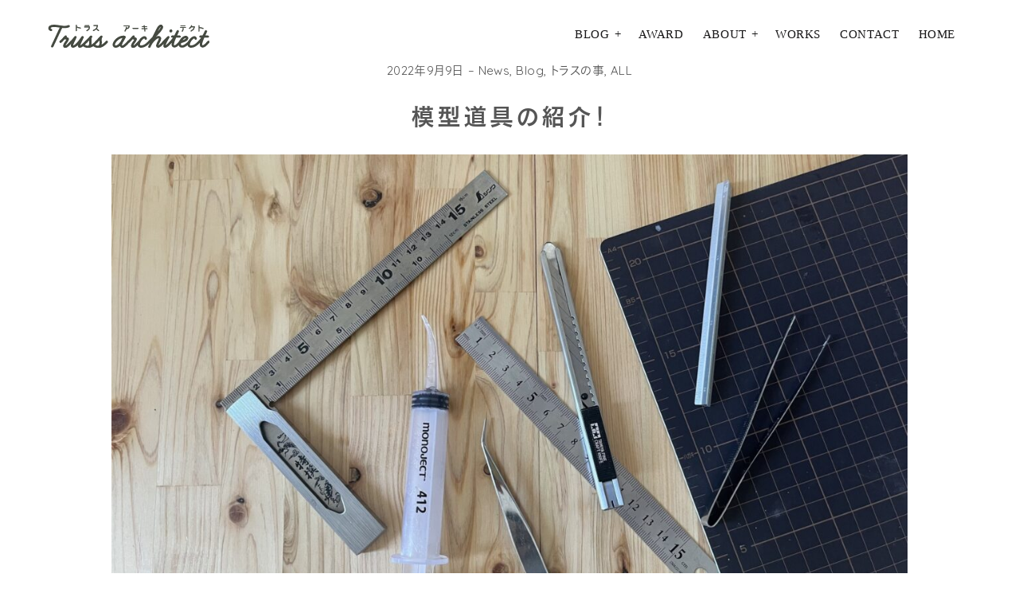

--- FILE ---
content_type: text/html; charset=UTF-8
request_url: https://truss-a.jp/2022/09/09/%E5%BA%8A%E4%B8%8B%E3%82%A8%E3%82%A2%E3%82%B3%E3%83%B3%E3%81%AE%E3%81%AF%E3%81%AA%E3%81%97-2/
body_size: 23846
content:
<!DOCTYPE html>
<!--[if lt IE 7]>
<html class="lt-ie9 lt-ie8 lt-ie7" dir="ltr" lang="ja" prefix="og: https://ogp.me/ns#" itemscope itemtype="http://schema.org/Article"> <![endif]-->
<!--[if IE 7]>
<html class="lt-ie9 lt-ie8" dir="ltr" lang="ja" prefix="og: https://ogp.me/ns#" itemscope itemtype="http://schema.org/Article"> <![endif]-->
<!--[if IE 8]>
<html class="lt-ie9" dir="ltr" lang="ja" prefix="og: https://ogp.me/ns#" itemscope itemtype="http://schema.org/Article"> <![endif]-->
<!--[if IE 9]>
<html class="ie9" dir="ltr" lang="ja" prefix="og: https://ogp.me/ns#" itemscope itemtype="http://schema.org/Article"> <![endif]-->
<!--[if gt IE 9]><!-->
<html dir="ltr" lang="ja" prefix="og: https://ogp.me/ns#" itemscope itemtype="http://schema.org/Article"> <!--<![endif]-->
<head>
	<meta http-equiv="content-type" content="text/html; charset=UTF-8">
	<meta charset="UTF-8">
	<meta http-equiv="X-UA-Compatible" content="IE=edge">
	<meta name="HandheldFriendly" content="True">
	<meta name="apple-touch-fullscreen" content="yes"/>
	<meta name="MobileOptimized" content="320">
	<meta name="viewport" content="width=device-width, initial-scale=1, maximum-scale=1, user-scalable=no">
	
	<link rel="profile" href="https://gmpg.org/xfn/11">
	<link rel="pingback" href="https://truss-a.jp/xmlrpc.php">
	<link href="https://fonts.googleapis.com" rel="preconnect" crossorigin><link href="https://fonts.gstatic.com" rel="preconnect" crossorigin><script type="text/javascript">
	addthis_config = {
				ui_click: false,
		ui_delay: 100,
		ui_offset_top: 42,
		ui_use_css: true,
		data_track_addressbar: false,
		data_track_clickback: false
			};

	addthis_share = {
		url: "https://truss-a.jp/2022/09/09/%e5%ba%8a%e4%b8%8b%e3%82%a8%e3%82%a2%e3%82%b3%e3%83%b3%e3%81%ae%e3%81%af%e3%81%aa%e3%81%97-2/",
		title: "模型道具の紹介！ | トラス・アーキテクト｜鹿児島｜住宅｜保育園｜宿泊施設｜建築｜設計｜",
		description: "お客様へのプレゼンの一つとして模型製作もしています。 そんな模型作りには何の道具を使っているのかご紹介します。 まずは家の壁や屋根などに使われるスチレンボード。 厚さは1mm～と用途や縮尺に合わせて使い分けます！ 次に、.."
	};
</script>	<style>img:is([sizes="auto" i], [sizes^="auto," i]) { contain-intrinsic-size: 3000px 1500px }</style>
	
		<!-- All in One SEO 4.8.1.1 - aioseo.com -->
		<title>模型道具の紹介！ | トラス・アーキテクト｜鹿児島｜住宅｜保育園｜宿泊施設｜建築｜設計｜</title>
	<meta name="robots" content="max-image-preview:large" />
	<meta name="author" content="kimoto_kenchiku@outlook.jp"/>
	<meta name="google-site-verification" content="_BzTL2fZ1ZLDZPAzM63Belui_ew0yTyYCRnVEjyLDys" />
	<link rel="canonical" href="https://truss-a.jp/2022/09/09/%e5%ba%8a%e4%b8%8b%e3%82%a8%e3%82%a2%e3%82%b3%e3%83%b3%e3%81%ae%e3%81%af%e3%81%aa%e3%81%97-2/" />
	<meta name="generator" content="All in One SEO (AIOSEO) 4.8.1.1" />
		<meta property="og:locale" content="ja_JP" />
		<meta property="og:site_name" content="トラス・アーキテクト（旧・木元建築設計事務所）｜鹿児島｜住宅｜建築｜設計｜" />
		<meta property="og:type" content="article" />
		<meta property="og:title" content="模型道具の紹介！ | トラス・アーキテクト｜鹿児島｜住宅｜保育園｜宿泊施設｜建築｜設計｜" />
		<meta property="og:url" content="https://truss-a.jp/2022/09/09/%e5%ba%8a%e4%b8%8b%e3%82%a8%e3%82%a2%e3%82%b3%e3%83%b3%e3%81%ae%e3%81%af%e3%81%aa%e3%81%97-2/" />
		<meta property="fb:app_id" content="2375006406107438" />
		<meta property="fb:admins" content="tatsuyakimoto099" />
		<meta property="og:image" content="https://truss-a.jp/wp-content/uploads/2022/09/13186e5c-e3da-4cce-b7f5-5249170be31c-scaled-e1662631015658.jpeg" />
		<meta property="og:image:secure_url" content="https://truss-a.jp/wp-content/uploads/2022/09/13186e5c-e3da-4cce-b7f5-5249170be31c-scaled-e1662631015658.jpeg" />
		<meta property="og:image:width" content="1200" />
		<meta property="og:image:height" content="800" />
		<meta property="article:published_time" content="2022-09-08T23:00:54+00:00" />
		<meta property="article:modified_time" content="2022-09-08T09:57:49+00:00" />
		<meta property="article:publisher" content="https://www.facebook.com/tatsuyakimoto099/" />
		<meta name="twitter:card" content="summary" />
		<meta name="twitter:site" content="@kimosk8" />
		<meta name="twitter:title" content="模型道具の紹介！ | トラス・アーキテクト｜鹿児島｜住宅｜保育園｜宿泊施設｜建築｜設計｜" />
		<meta name="twitter:creator" content="@kimosk8" />
		<meta name="twitter:image" content="https://truss-a.jp/wp-content/uploads/2022/09/13186e5c-e3da-4cce-b7f5-5249170be31c-scaled-e1662631015658.jpeg" />
		<script type="application/ld+json" class="aioseo-schema">
			{"@context":"https:\/\/schema.org","@graph":[{"@type":"Article","@id":"https:\/\/truss-a.jp\/2022\/09\/09\/%e5%ba%8a%e4%b8%8b%e3%82%a8%e3%82%a2%e3%82%b3%e3%83%b3%e3%81%ae%e3%81%af%e3%81%aa%e3%81%97-2\/#article","name":"\u6a21\u578b\u9053\u5177\u306e\u7d39\u4ecb\uff01 | \u30c8\u30e9\u30b9\u30fb\u30a2\u30fc\u30ad\u30c6\u30af\u30c8\uff5c\u9e7f\u5150\u5cf6\uff5c\u4f4f\u5b85\uff5c\u4fdd\u80b2\u5712\uff5c\u5bbf\u6cca\u65bd\u8a2d\uff5c\u5efa\u7bc9\uff5c\u8a2d\u8a08\uff5c","headline":"\u6a21\u578b\u9053\u5177\u306e\u7d39\u4ecb\uff01","author":{"@id":"https:\/\/truss-a.jp\/author\/kimoto_kenchikuoutlook-jp\/#author"},"publisher":{"@id":"https:\/\/truss-a.jp\/#organization"},"image":{"@type":"ImageObject","url":"https:\/\/truss-a.jp\/wp-content\/uploads\/2022\/09\/13186e5c-e3da-4cce-b7f5-5249170be31c-scaled-e1662631015658.jpeg","width":1200,"height":800},"datePublished":"2022-09-09T08:00:54+09:00","dateModified":"2022-09-08T18:57:49+09:00","inLanguage":"ja","mainEntityOfPage":{"@id":"https:\/\/truss-a.jp\/2022\/09\/09\/%e5%ba%8a%e4%b8%8b%e3%82%a8%e3%82%a2%e3%82%b3%e3%83%b3%e3%81%ae%e3%81%af%e3%81%aa%e3%81%97-2\/#webpage"},"isPartOf":{"@id":"https:\/\/truss-a.jp\/2022\/09\/09\/%e5%ba%8a%e4%b8%8b%e3%82%a8%e3%82%a2%e3%82%b3%e3%83%b3%e3%81%ae%e3%81%af%e3%81%aa%e3%81%97-2\/#webpage"},"articleSection":"News, Blog, \u30c8\u30e9\u30b9\u306e\u4e8b, ALL, \u9e7f\u5150\u5cf6\u3001\u8a2d\u8a08\u4e8b\u52d9\u6240\u3001\u5efa\u7bc9\u5bb6\u3001\u8a2d\u8a08\u3001\u8a2d\u8a08\u58eb\u3001\u5efa\u7bc9\u58eb\u3001\u30b9\u30bf\u30c3\u30d5\u52df\u96c6\u3001\u4e5d\u5dde"},{"@type":"BreadcrumbList","@id":"https:\/\/truss-a.jp\/2022\/09\/09\/%e5%ba%8a%e4%b8%8b%e3%82%a8%e3%82%a2%e3%82%b3%e3%83%b3%e3%81%ae%e3%81%af%e3%81%aa%e3%81%97-2\/#breadcrumblist","itemListElement":[{"@type":"ListItem","@id":"https:\/\/truss-a.jp\/#listItem","position":1,"name":"\u5bb6","item":"https:\/\/truss-a.jp\/","nextItem":{"@type":"ListItem","@id":"https:\/\/truss-a.jp\/2022\/#listItem","name":"2022"}},{"@type":"ListItem","@id":"https:\/\/truss-a.jp\/2022\/#listItem","position":2,"name":"2022","item":"https:\/\/truss-a.jp\/2022\/","nextItem":{"@type":"ListItem","@id":"https:\/\/truss-a.jp\/2022\/09\/09\/#listItem","name":"September"},"previousItem":{"@type":"ListItem","@id":"https:\/\/truss-a.jp\/#listItem","name":"\u5bb6"}},{"@type":"ListItem","@id":"https:\/\/truss-a.jp\/2022\/09\/09\/#listItem","position":3,"name":"September","item":"https:\/\/truss-a.jp\/2022\/09\/09\/","nextItem":{"@type":"ListItem","@id":"https:\/\/truss-a.jp\/2022\/09\/09\/#listItem","name":"9"},"previousItem":{"@type":"ListItem","@id":"https:\/\/truss-a.jp\/2022\/#listItem","name":"2022"}},{"@type":"ListItem","@id":"https:\/\/truss-a.jp\/2022\/09\/09\/#listItem","position":4,"name":"9","item":"https:\/\/truss-a.jp\/2022\/09\/09\/","nextItem":{"@type":"ListItem","@id":"https:\/\/truss-a.jp\/2022\/09\/09\/%e5%ba%8a%e4%b8%8b%e3%82%a8%e3%82%a2%e3%82%b3%e3%83%b3%e3%81%ae%e3%81%af%e3%81%aa%e3%81%97-2\/#listItem","name":"\u6a21\u578b\u9053\u5177\u306e\u7d39\u4ecb\uff01"},"previousItem":{"@type":"ListItem","@id":"https:\/\/truss-a.jp\/2022\/09\/09\/#listItem","name":"September"}},{"@type":"ListItem","@id":"https:\/\/truss-a.jp\/2022\/09\/09\/%e5%ba%8a%e4%b8%8b%e3%82%a8%e3%82%a2%e3%82%b3%e3%83%b3%e3%81%ae%e3%81%af%e3%81%aa%e3%81%97-2\/#listItem","position":5,"name":"\u6a21\u578b\u9053\u5177\u306e\u7d39\u4ecb\uff01","previousItem":{"@type":"ListItem","@id":"https:\/\/truss-a.jp\/2022\/09\/09\/#listItem","name":"9"}}]},{"@type":"Organization","@id":"https:\/\/truss-a.jp\/#organization","name":"\u30c8\u30e9\u30b9\u30fb\u30a2\u30fc\u30ad\u30c6\u30af\u30c8\uff5c\u9e7f\u5150\u5cf6\uff5c\u4f4f\u5b85\uff5c\u4fdd\u80b2\u5712\uff5c\u5bbf\u6cca\u65bd\u8a2d\uff5c\u5efa\u7bc9\uff5c\u8a2d\u8a08\uff5c","description":"\u30c7\u30b6\u30a4\u30f3\u6027\u306e\u9ad8\u3044\u8a2d\u8a08\u76e3\u7406\u306a\u3089\u30c8\u30e9\u30b9\u30fb\u30a2\u30fc\u30ad\u30c6\u30af\u30c8","url":"https:\/\/truss-a.jp\/","telephone":"+81992950014","logo":{"@type":"ImageObject","url":"https:\/\/truss-a.jp\/wp-content\/uploads\/2017\/03\/logo_trass_b.png","@id":"https:\/\/truss-a.jp\/2022\/09\/09\/%e5%ba%8a%e4%b8%8b%e3%82%a8%e3%82%a2%e3%82%b3%e3%83%b3%e3%81%ae%e3%81%af%e3%81%aa%e3%81%97-2\/#organizationLogo","width":406,"height":60},"image":{"@id":"https:\/\/truss-a.jp\/2022\/09\/09\/%e5%ba%8a%e4%b8%8b%e3%82%a8%e3%82%a2%e3%82%b3%e3%83%b3%e3%81%ae%e3%81%af%e3%81%aa%e3%81%97-2\/#organizationLogo"},"sameAs":["https:\/\/www.facebook.com\/tatsuyakimoto099\/","https:\/\/twitter.com\/kimosk8","https:\/\/www.instagram.com\/invites\/contact\/?i=5rhod61cvl9q&utm_content=eymxhkt"]},{"@type":"Person","@id":"https:\/\/truss-a.jp\/author\/kimoto_kenchikuoutlook-jp\/#author","url":"https:\/\/truss-a.jp\/author\/kimoto_kenchikuoutlook-jp\/","name":"kimoto_kenchiku@outlook.jp","image":{"@type":"ImageObject","@id":"https:\/\/truss-a.jp\/2022\/09\/09\/%e5%ba%8a%e4%b8%8b%e3%82%a8%e3%82%a2%e3%82%b3%e3%83%b3%e3%81%ae%e3%81%af%e3%81%aa%e3%81%97-2\/#authorImage","url":"https:\/\/secure.gravatar.com\/avatar\/d76f46d81ede52e717c3a59d31d1cacf?s=96&d=mm&r=g","width":96,"height":96,"caption":"kimoto_kenchiku@outlook.jp"}},{"@type":"WebPage","@id":"https:\/\/truss-a.jp\/2022\/09\/09\/%e5%ba%8a%e4%b8%8b%e3%82%a8%e3%82%a2%e3%82%b3%e3%83%b3%e3%81%ae%e3%81%af%e3%81%aa%e3%81%97-2\/#webpage","url":"https:\/\/truss-a.jp\/2022\/09\/09\/%e5%ba%8a%e4%b8%8b%e3%82%a8%e3%82%a2%e3%82%b3%e3%83%b3%e3%81%ae%e3%81%af%e3%81%aa%e3%81%97-2\/","name":"\u6a21\u578b\u9053\u5177\u306e\u7d39\u4ecb\uff01 | \u30c8\u30e9\u30b9\u30fb\u30a2\u30fc\u30ad\u30c6\u30af\u30c8\uff5c\u9e7f\u5150\u5cf6\uff5c\u4f4f\u5b85\uff5c\u4fdd\u80b2\u5712\uff5c\u5bbf\u6cca\u65bd\u8a2d\uff5c\u5efa\u7bc9\uff5c\u8a2d\u8a08\uff5c","inLanguage":"ja","isPartOf":{"@id":"https:\/\/truss-a.jp\/#website"},"breadcrumb":{"@id":"https:\/\/truss-a.jp\/2022\/09\/09\/%e5%ba%8a%e4%b8%8b%e3%82%a8%e3%82%a2%e3%82%b3%e3%83%b3%e3%81%ae%e3%81%af%e3%81%aa%e3%81%97-2\/#breadcrumblist"},"author":{"@id":"https:\/\/truss-a.jp\/author\/kimoto_kenchikuoutlook-jp\/#author"},"creator":{"@id":"https:\/\/truss-a.jp\/author\/kimoto_kenchikuoutlook-jp\/#author"},"image":{"@type":"ImageObject","url":"https:\/\/truss-a.jp\/wp-content\/uploads\/2022\/09\/13186e5c-e3da-4cce-b7f5-5249170be31c-scaled-e1662631015658.jpeg","@id":"https:\/\/truss-a.jp\/2022\/09\/09\/%e5%ba%8a%e4%b8%8b%e3%82%a8%e3%82%a2%e3%82%b3%e3%83%b3%e3%81%ae%e3%81%af%e3%81%aa%e3%81%97-2\/#mainImage","width":1200,"height":800},"primaryImageOfPage":{"@id":"https:\/\/truss-a.jp\/2022\/09\/09\/%e5%ba%8a%e4%b8%8b%e3%82%a8%e3%82%a2%e3%82%b3%e3%83%b3%e3%81%ae%e3%81%af%e3%81%aa%e3%81%97-2\/#mainImage"},"datePublished":"2022-09-09T08:00:54+09:00","dateModified":"2022-09-08T18:57:49+09:00"},{"@type":"WebSite","@id":"https:\/\/truss-a.jp\/#website","url":"https:\/\/truss-a.jp\/","name":"\u30c8\u30e9\u30b9\u30fb\u30a2\u30fc\u30ad\u30c6\u30af\u30c8\uff5c\u9e7f\u5150\u5cf6\uff5c\u4f4f\u5b85\uff5c\u4fdd\u80b2\u5712\uff5c\u5bbf\u6cca\u65bd\u8a2d\uff5c\u5efa\u7bc9\uff5c\u8a2d\u8a08\uff5c","description":"\u30c7\u30b6\u30a4\u30f3\u6027\u306e\u9ad8\u3044\u8a2d\u8a08\u76e3\u7406\u306a\u3089\u30c8\u30e9\u30b9\u30fb\u30a2\u30fc\u30ad\u30c6\u30af\u30c8","inLanguage":"ja","publisher":{"@id":"https:\/\/truss-a.jp\/#organization"}}]}
		</script>
		<!-- All in One SEO -->

<link rel='dns-prefetch' href='//s7.addthis.com' />
<link rel='dns-prefetch' href='//fonts.googleapis.com' />
<link rel="alternate" type="application/rss+xml" title="トラス・アーキテクト｜鹿児島｜住宅｜保育園｜宿泊施設｜建築｜設計｜ &raquo; フィード" href="https://truss-a.jp/feed/" />
<link rel="alternate" type="application/rss+xml" title="トラス・アーキテクト｜鹿児島｜住宅｜保育園｜宿泊施設｜建築｜設計｜ &raquo; コメントフィード" href="https://truss-a.jp/comments/feed/" />
<link rel="alternate" type="application/rss+xml" title="トラス・アーキテクト｜鹿児島｜住宅｜保育園｜宿泊施設｜建築｜設計｜ &raquo; 模型道具の紹介！ のコメントのフィード" href="https://truss-a.jp/2022/09/09/%e5%ba%8a%e4%b8%8b%e3%82%a8%e3%82%a2%e3%82%b3%e3%83%b3%e3%81%ae%e3%81%af%e3%81%aa%e3%81%97-2/feed/" />
		<!-- This site uses the Google Analytics by MonsterInsights plugin v9.4.1 - Using Analytics tracking - https://www.monsterinsights.com/ -->
							<script src="//www.googletagmanager.com/gtag/js?id=G-ZCG1DE6JR1"  data-cfasync="false" data-wpfc-render="false" type="text/javascript" async></script>
			<script data-cfasync="false" data-wpfc-render="false" type="text/javascript">
				var mi_version = '9.4.1';
				var mi_track_user = true;
				var mi_no_track_reason = '';
								var MonsterInsightsDefaultLocations = {"page_location":"https:\/\/truss-a.jp\/2022\/09\/09\/%E5%BA%8A%E4%B8%8B%E3%82%A8%E3%82%A2%E3%82%B3%E3%83%B3%E3%81%AE%E3%81%AF%E3%81%AA%E3%81%97-2\/"};
				if ( typeof MonsterInsightsPrivacyGuardFilter === 'function' ) {
					var MonsterInsightsLocations = (typeof MonsterInsightsExcludeQuery === 'object') ? MonsterInsightsPrivacyGuardFilter( MonsterInsightsExcludeQuery ) : MonsterInsightsPrivacyGuardFilter( MonsterInsightsDefaultLocations );
				} else {
					var MonsterInsightsLocations = (typeof MonsterInsightsExcludeQuery === 'object') ? MonsterInsightsExcludeQuery : MonsterInsightsDefaultLocations;
				}

								var disableStrs = [
										'ga-disable-G-ZCG1DE6JR1',
									];

				/* Function to detect opted out users */
				function __gtagTrackerIsOptedOut() {
					for (var index = 0; index < disableStrs.length; index++) {
						if (document.cookie.indexOf(disableStrs[index] + '=true') > -1) {
							return true;
						}
					}

					return false;
				}

				/* Disable tracking if the opt-out cookie exists. */
				if (__gtagTrackerIsOptedOut()) {
					for (var index = 0; index < disableStrs.length; index++) {
						window[disableStrs[index]] = true;
					}
				}

				/* Opt-out function */
				function __gtagTrackerOptout() {
					for (var index = 0; index < disableStrs.length; index++) {
						document.cookie = disableStrs[index] + '=true; expires=Thu, 31 Dec 2099 23:59:59 UTC; path=/';
						window[disableStrs[index]] = true;
					}
				}

				if ('undefined' === typeof gaOptout) {
					function gaOptout() {
						__gtagTrackerOptout();
					}
				}
								window.dataLayer = window.dataLayer || [];

				window.MonsterInsightsDualTracker = {
					helpers: {},
					trackers: {},
				};
				if (mi_track_user) {
					function __gtagDataLayer() {
						dataLayer.push(arguments);
					}

					function __gtagTracker(type, name, parameters) {
						if (!parameters) {
							parameters = {};
						}

						if (parameters.send_to) {
							__gtagDataLayer.apply(null, arguments);
							return;
						}

						if (type === 'event') {
														parameters.send_to = monsterinsights_frontend.v4_id;
							var hookName = name;
							if (typeof parameters['event_category'] !== 'undefined') {
								hookName = parameters['event_category'] + ':' + name;
							}

							if (typeof MonsterInsightsDualTracker.trackers[hookName] !== 'undefined') {
								MonsterInsightsDualTracker.trackers[hookName](parameters);
							} else {
								__gtagDataLayer('event', name, parameters);
							}
							
						} else {
							__gtagDataLayer.apply(null, arguments);
						}
					}

					__gtagTracker('js', new Date());
					__gtagTracker('set', {
						'developer_id.dZGIzZG': true,
											});
					if ( MonsterInsightsLocations.page_location ) {
						__gtagTracker('set', MonsterInsightsLocations);
					}
										__gtagTracker('config', 'G-ZCG1DE6JR1', {"forceSSL":"true","link_attribution":"true"} );
															window.gtag = __gtagTracker;										(function () {
						/* https://developers.google.com/analytics/devguides/collection/analyticsjs/ */
						/* ga and __gaTracker compatibility shim. */
						var noopfn = function () {
							return null;
						};
						var newtracker = function () {
							return new Tracker();
						};
						var Tracker = function () {
							return null;
						};
						var p = Tracker.prototype;
						p.get = noopfn;
						p.set = noopfn;
						p.send = function () {
							var args = Array.prototype.slice.call(arguments);
							args.unshift('send');
							__gaTracker.apply(null, args);
						};
						var __gaTracker = function () {
							var len = arguments.length;
							if (len === 0) {
								return;
							}
							var f = arguments[len - 1];
							if (typeof f !== 'object' || f === null || typeof f.hitCallback !== 'function') {
								if ('send' === arguments[0]) {
									var hitConverted, hitObject = false, action;
									if ('event' === arguments[1]) {
										if ('undefined' !== typeof arguments[3]) {
											hitObject = {
												'eventAction': arguments[3],
												'eventCategory': arguments[2],
												'eventLabel': arguments[4],
												'value': arguments[5] ? arguments[5] : 1,
											}
										}
									}
									if ('pageview' === arguments[1]) {
										if ('undefined' !== typeof arguments[2]) {
											hitObject = {
												'eventAction': 'page_view',
												'page_path': arguments[2],
											}
										}
									}
									if (typeof arguments[2] === 'object') {
										hitObject = arguments[2];
									}
									if (typeof arguments[5] === 'object') {
										Object.assign(hitObject, arguments[5]);
									}
									if ('undefined' !== typeof arguments[1].hitType) {
										hitObject = arguments[1];
										if ('pageview' === hitObject.hitType) {
											hitObject.eventAction = 'page_view';
										}
									}
									if (hitObject) {
										action = 'timing' === arguments[1].hitType ? 'timing_complete' : hitObject.eventAction;
										hitConverted = mapArgs(hitObject);
										__gtagTracker('event', action, hitConverted);
									}
								}
								return;
							}

							function mapArgs(args) {
								var arg, hit = {};
								var gaMap = {
									'eventCategory': 'event_category',
									'eventAction': 'event_action',
									'eventLabel': 'event_label',
									'eventValue': 'event_value',
									'nonInteraction': 'non_interaction',
									'timingCategory': 'event_category',
									'timingVar': 'name',
									'timingValue': 'value',
									'timingLabel': 'event_label',
									'page': 'page_path',
									'location': 'page_location',
									'title': 'page_title',
									'referrer' : 'page_referrer',
								};
								for (arg in args) {
																		if (!(!args.hasOwnProperty(arg) || !gaMap.hasOwnProperty(arg))) {
										hit[gaMap[arg]] = args[arg];
									} else {
										hit[arg] = args[arg];
									}
								}
								return hit;
							}

							try {
								f.hitCallback();
							} catch (ex) {
							}
						};
						__gaTracker.create = newtracker;
						__gaTracker.getByName = newtracker;
						__gaTracker.getAll = function () {
							return [];
						};
						__gaTracker.remove = noopfn;
						__gaTracker.loaded = true;
						window['__gaTracker'] = __gaTracker;
					})();
									} else {
										console.log("");
					(function () {
						function __gtagTracker() {
							return null;
						}

						window['__gtagTracker'] = __gtagTracker;
						window['gtag'] = __gtagTracker;
					})();
									}
			</script>
				<!-- / Google Analytics by MonsterInsights -->
		<script type="text/javascript">
/* <![CDATA[ */
window._wpemojiSettings = {"baseUrl":"https:\/\/s.w.org\/images\/core\/emoji\/15.0.3\/72x72\/","ext":".png","svgUrl":"https:\/\/s.w.org\/images\/core\/emoji\/15.0.3\/svg\/","svgExt":".svg","source":{"concatemoji":"https:\/\/truss-a.jp\/wp-includes\/js\/wp-emoji-release.min.js"}};
/*! This file is auto-generated */
!function(i,n){var o,s,e;function c(e){try{var t={supportTests:e,timestamp:(new Date).valueOf()};sessionStorage.setItem(o,JSON.stringify(t))}catch(e){}}function p(e,t,n){e.clearRect(0,0,e.canvas.width,e.canvas.height),e.fillText(t,0,0);var t=new Uint32Array(e.getImageData(0,0,e.canvas.width,e.canvas.height).data),r=(e.clearRect(0,0,e.canvas.width,e.canvas.height),e.fillText(n,0,0),new Uint32Array(e.getImageData(0,0,e.canvas.width,e.canvas.height).data));return t.every(function(e,t){return e===r[t]})}function u(e,t,n){switch(t){case"flag":return n(e,"\ud83c\udff3\ufe0f\u200d\u26a7\ufe0f","\ud83c\udff3\ufe0f\u200b\u26a7\ufe0f")?!1:!n(e,"\ud83c\uddfa\ud83c\uddf3","\ud83c\uddfa\u200b\ud83c\uddf3")&&!n(e,"\ud83c\udff4\udb40\udc67\udb40\udc62\udb40\udc65\udb40\udc6e\udb40\udc67\udb40\udc7f","\ud83c\udff4\u200b\udb40\udc67\u200b\udb40\udc62\u200b\udb40\udc65\u200b\udb40\udc6e\u200b\udb40\udc67\u200b\udb40\udc7f");case"emoji":return!n(e,"\ud83d\udc26\u200d\u2b1b","\ud83d\udc26\u200b\u2b1b")}return!1}function f(e,t,n){var r="undefined"!=typeof WorkerGlobalScope&&self instanceof WorkerGlobalScope?new OffscreenCanvas(300,150):i.createElement("canvas"),a=r.getContext("2d",{willReadFrequently:!0}),o=(a.textBaseline="top",a.font="600 32px Arial",{});return e.forEach(function(e){o[e]=t(a,e,n)}),o}function t(e){var t=i.createElement("script");t.src=e,t.defer=!0,i.head.appendChild(t)}"undefined"!=typeof Promise&&(o="wpEmojiSettingsSupports",s=["flag","emoji"],n.supports={everything:!0,everythingExceptFlag:!0},e=new Promise(function(e){i.addEventListener("DOMContentLoaded",e,{once:!0})}),new Promise(function(t){var n=function(){try{var e=JSON.parse(sessionStorage.getItem(o));if("object"==typeof e&&"number"==typeof e.timestamp&&(new Date).valueOf()<e.timestamp+604800&&"object"==typeof e.supportTests)return e.supportTests}catch(e){}return null}();if(!n){if("undefined"!=typeof Worker&&"undefined"!=typeof OffscreenCanvas&&"undefined"!=typeof URL&&URL.createObjectURL&&"undefined"!=typeof Blob)try{var e="postMessage("+f.toString()+"("+[JSON.stringify(s),u.toString(),p.toString()].join(",")+"));",r=new Blob([e],{type:"text/javascript"}),a=new Worker(URL.createObjectURL(r),{name:"wpTestEmojiSupports"});return void(a.onmessage=function(e){c(n=e.data),a.terminate(),t(n)})}catch(e){}c(n=f(s,u,p))}t(n)}).then(function(e){for(var t in e)n.supports[t]=e[t],n.supports.everything=n.supports.everything&&n.supports[t],"flag"!==t&&(n.supports.everythingExceptFlag=n.supports.everythingExceptFlag&&n.supports[t]);n.supports.everythingExceptFlag=n.supports.everythingExceptFlag&&!n.supports.flag,n.DOMReady=!1,n.readyCallback=function(){n.DOMReady=!0}}).then(function(){return e}).then(function(){var e;n.supports.everything||(n.readyCallback(),(e=n.source||{}).concatemoji?t(e.concatemoji):e.wpemoji&&e.twemoji&&(t(e.twemoji),t(e.wpemoji)))}))}((window,document),window._wpemojiSettings);
/* ]]> */
</script>
<link rel='stylesheet' id='customify-font-stylesheet-0-css' href='https://fonts.googleapis.com/css2?family=Open+Sans%3Aital%2Cwght%400%2C300%3B0%2C400%3B0%2C600%3B0%2C700%3B0%2C800%3B1%2C300%3B1%2C400%3B1%2C600%3B1%2C700%3B1%2C800&#038;display=swap' type='text/css' media='all' />
<link rel='stylesheet' id='wpgrade-main-style-css' href='https://truss-a.jp/wp-content/themes/mies/style.css' type='text/css' media='all' />
<style id='wpgrade-main-style-inline-css' type='text/css'>
                        .arrow--down { opacity: 1; }
.wpcf7-form > p { margin-bottom: 0 }

@media screen and (max-width: 800px) {
    .item--is-adopted {
        display: none;
    }
}                    
</style>
<style id='wp-emoji-styles-inline-css' type='text/css'>

	img.wp-smiley, img.emoji {
		display: inline !important;
		border: none !important;
		box-shadow: none !important;
		height: 1em !important;
		width: 1em !important;
		margin: 0 0.07em !important;
		vertical-align: -0.1em !important;
		background: none !important;
		padding: 0 !important;
	}
</style>
<link rel='stylesheet' id='wp-block-library-css' href='https://truss-a.jp/wp-includes/css/dist/block-library/style.min.css' type='text/css' media='all' />
<style id='classic-theme-styles-inline-css' type='text/css'>
/*! This file is auto-generated */
.wp-block-button__link{color:#fff;background-color:#32373c;border-radius:9999px;box-shadow:none;text-decoration:none;padding:calc(.667em + 2px) calc(1.333em + 2px);font-size:1.125em}.wp-block-file__button{background:#32373c;color:#fff;text-decoration:none}
</style>
<style id='global-styles-inline-css' type='text/css'>
:root{--wp--preset--aspect-ratio--square: 1;--wp--preset--aspect-ratio--4-3: 4/3;--wp--preset--aspect-ratio--3-4: 3/4;--wp--preset--aspect-ratio--3-2: 3/2;--wp--preset--aspect-ratio--2-3: 2/3;--wp--preset--aspect-ratio--16-9: 16/9;--wp--preset--aspect-ratio--9-16: 9/16;--wp--preset--color--black: #000000;--wp--preset--color--cyan-bluish-gray: #abb8c3;--wp--preset--color--white: #ffffff;--wp--preset--color--pale-pink: #f78da7;--wp--preset--color--vivid-red: #cf2e2e;--wp--preset--color--luminous-vivid-orange: #ff6900;--wp--preset--color--luminous-vivid-amber: #fcb900;--wp--preset--color--light-green-cyan: #7bdcb5;--wp--preset--color--vivid-green-cyan: #00d084;--wp--preset--color--pale-cyan-blue: #8ed1fc;--wp--preset--color--vivid-cyan-blue: #0693e3;--wp--preset--color--vivid-purple: #9b51e0;--wp--preset--gradient--vivid-cyan-blue-to-vivid-purple: linear-gradient(135deg,rgba(6,147,227,1) 0%,rgb(155,81,224) 100%);--wp--preset--gradient--light-green-cyan-to-vivid-green-cyan: linear-gradient(135deg,rgb(122,220,180) 0%,rgb(0,208,130) 100%);--wp--preset--gradient--luminous-vivid-amber-to-luminous-vivid-orange: linear-gradient(135deg,rgba(252,185,0,1) 0%,rgba(255,105,0,1) 100%);--wp--preset--gradient--luminous-vivid-orange-to-vivid-red: linear-gradient(135deg,rgba(255,105,0,1) 0%,rgb(207,46,46) 100%);--wp--preset--gradient--very-light-gray-to-cyan-bluish-gray: linear-gradient(135deg,rgb(238,238,238) 0%,rgb(169,184,195) 100%);--wp--preset--gradient--cool-to-warm-spectrum: linear-gradient(135deg,rgb(74,234,220) 0%,rgb(151,120,209) 20%,rgb(207,42,186) 40%,rgb(238,44,130) 60%,rgb(251,105,98) 80%,rgb(254,248,76) 100%);--wp--preset--gradient--blush-light-purple: linear-gradient(135deg,rgb(255,206,236) 0%,rgb(152,150,240) 100%);--wp--preset--gradient--blush-bordeaux: linear-gradient(135deg,rgb(254,205,165) 0%,rgb(254,45,45) 50%,rgb(107,0,62) 100%);--wp--preset--gradient--luminous-dusk: linear-gradient(135deg,rgb(255,203,112) 0%,rgb(199,81,192) 50%,rgb(65,88,208) 100%);--wp--preset--gradient--pale-ocean: linear-gradient(135deg,rgb(255,245,203) 0%,rgb(182,227,212) 50%,rgb(51,167,181) 100%);--wp--preset--gradient--electric-grass: linear-gradient(135deg,rgb(202,248,128) 0%,rgb(113,206,126) 100%);--wp--preset--gradient--midnight: linear-gradient(135deg,rgb(2,3,129) 0%,rgb(40,116,252) 100%);--wp--preset--font-size--small: 13px;--wp--preset--font-size--medium: 20px;--wp--preset--font-size--large: 36px;--wp--preset--font-size--x-large: 42px;--wp--preset--spacing--20: 0.44rem;--wp--preset--spacing--30: 0.67rem;--wp--preset--spacing--40: 1rem;--wp--preset--spacing--50: 1.5rem;--wp--preset--spacing--60: 2.25rem;--wp--preset--spacing--70: 3.38rem;--wp--preset--spacing--80: 5.06rem;--wp--preset--shadow--natural: 6px 6px 9px rgba(0, 0, 0, 0.2);--wp--preset--shadow--deep: 12px 12px 50px rgba(0, 0, 0, 0.4);--wp--preset--shadow--sharp: 6px 6px 0px rgba(0, 0, 0, 0.2);--wp--preset--shadow--outlined: 6px 6px 0px -3px rgba(255, 255, 255, 1), 6px 6px rgba(0, 0, 0, 1);--wp--preset--shadow--crisp: 6px 6px 0px rgba(0, 0, 0, 1);}:where(.is-layout-flex){gap: 0.5em;}:where(.is-layout-grid){gap: 0.5em;}body .is-layout-flex{display: flex;}.is-layout-flex{flex-wrap: wrap;align-items: center;}.is-layout-flex > :is(*, div){margin: 0;}body .is-layout-grid{display: grid;}.is-layout-grid > :is(*, div){margin: 0;}:where(.wp-block-columns.is-layout-flex){gap: 2em;}:where(.wp-block-columns.is-layout-grid){gap: 2em;}:where(.wp-block-post-template.is-layout-flex){gap: 1.25em;}:where(.wp-block-post-template.is-layout-grid){gap: 1.25em;}.has-black-color{color: var(--wp--preset--color--black) !important;}.has-cyan-bluish-gray-color{color: var(--wp--preset--color--cyan-bluish-gray) !important;}.has-white-color{color: var(--wp--preset--color--white) !important;}.has-pale-pink-color{color: var(--wp--preset--color--pale-pink) !important;}.has-vivid-red-color{color: var(--wp--preset--color--vivid-red) !important;}.has-luminous-vivid-orange-color{color: var(--wp--preset--color--luminous-vivid-orange) !important;}.has-luminous-vivid-amber-color{color: var(--wp--preset--color--luminous-vivid-amber) !important;}.has-light-green-cyan-color{color: var(--wp--preset--color--light-green-cyan) !important;}.has-vivid-green-cyan-color{color: var(--wp--preset--color--vivid-green-cyan) !important;}.has-pale-cyan-blue-color{color: var(--wp--preset--color--pale-cyan-blue) !important;}.has-vivid-cyan-blue-color{color: var(--wp--preset--color--vivid-cyan-blue) !important;}.has-vivid-purple-color{color: var(--wp--preset--color--vivid-purple) !important;}.has-black-background-color{background-color: var(--wp--preset--color--black) !important;}.has-cyan-bluish-gray-background-color{background-color: var(--wp--preset--color--cyan-bluish-gray) !important;}.has-white-background-color{background-color: var(--wp--preset--color--white) !important;}.has-pale-pink-background-color{background-color: var(--wp--preset--color--pale-pink) !important;}.has-vivid-red-background-color{background-color: var(--wp--preset--color--vivid-red) !important;}.has-luminous-vivid-orange-background-color{background-color: var(--wp--preset--color--luminous-vivid-orange) !important;}.has-luminous-vivid-amber-background-color{background-color: var(--wp--preset--color--luminous-vivid-amber) !important;}.has-light-green-cyan-background-color{background-color: var(--wp--preset--color--light-green-cyan) !important;}.has-vivid-green-cyan-background-color{background-color: var(--wp--preset--color--vivid-green-cyan) !important;}.has-pale-cyan-blue-background-color{background-color: var(--wp--preset--color--pale-cyan-blue) !important;}.has-vivid-cyan-blue-background-color{background-color: var(--wp--preset--color--vivid-cyan-blue) !important;}.has-vivid-purple-background-color{background-color: var(--wp--preset--color--vivid-purple) !important;}.has-black-border-color{border-color: var(--wp--preset--color--black) !important;}.has-cyan-bluish-gray-border-color{border-color: var(--wp--preset--color--cyan-bluish-gray) !important;}.has-white-border-color{border-color: var(--wp--preset--color--white) !important;}.has-pale-pink-border-color{border-color: var(--wp--preset--color--pale-pink) !important;}.has-vivid-red-border-color{border-color: var(--wp--preset--color--vivid-red) !important;}.has-luminous-vivid-orange-border-color{border-color: var(--wp--preset--color--luminous-vivid-orange) !important;}.has-luminous-vivid-amber-border-color{border-color: var(--wp--preset--color--luminous-vivid-amber) !important;}.has-light-green-cyan-border-color{border-color: var(--wp--preset--color--light-green-cyan) !important;}.has-vivid-green-cyan-border-color{border-color: var(--wp--preset--color--vivid-green-cyan) !important;}.has-pale-cyan-blue-border-color{border-color: var(--wp--preset--color--pale-cyan-blue) !important;}.has-vivid-cyan-blue-border-color{border-color: var(--wp--preset--color--vivid-cyan-blue) !important;}.has-vivid-purple-border-color{border-color: var(--wp--preset--color--vivid-purple) !important;}.has-vivid-cyan-blue-to-vivid-purple-gradient-background{background: var(--wp--preset--gradient--vivid-cyan-blue-to-vivid-purple) !important;}.has-light-green-cyan-to-vivid-green-cyan-gradient-background{background: var(--wp--preset--gradient--light-green-cyan-to-vivid-green-cyan) !important;}.has-luminous-vivid-amber-to-luminous-vivid-orange-gradient-background{background: var(--wp--preset--gradient--luminous-vivid-amber-to-luminous-vivid-orange) !important;}.has-luminous-vivid-orange-to-vivid-red-gradient-background{background: var(--wp--preset--gradient--luminous-vivid-orange-to-vivid-red) !important;}.has-very-light-gray-to-cyan-bluish-gray-gradient-background{background: var(--wp--preset--gradient--very-light-gray-to-cyan-bluish-gray) !important;}.has-cool-to-warm-spectrum-gradient-background{background: var(--wp--preset--gradient--cool-to-warm-spectrum) !important;}.has-blush-light-purple-gradient-background{background: var(--wp--preset--gradient--blush-light-purple) !important;}.has-blush-bordeaux-gradient-background{background: var(--wp--preset--gradient--blush-bordeaux) !important;}.has-luminous-dusk-gradient-background{background: var(--wp--preset--gradient--luminous-dusk) !important;}.has-pale-ocean-gradient-background{background: var(--wp--preset--gradient--pale-ocean) !important;}.has-electric-grass-gradient-background{background: var(--wp--preset--gradient--electric-grass) !important;}.has-midnight-gradient-background{background: var(--wp--preset--gradient--midnight) !important;}.has-small-font-size{font-size: var(--wp--preset--font-size--small) !important;}.has-medium-font-size{font-size: var(--wp--preset--font-size--medium) !important;}.has-large-font-size{font-size: var(--wp--preset--font-size--large) !important;}.has-x-large-font-size{font-size: var(--wp--preset--font-size--x-large) !important;}
:where(.wp-block-post-template.is-layout-flex){gap: 1.25em;}:where(.wp-block-post-template.is-layout-grid){gap: 1.25em;}
:where(.wp-block-columns.is-layout-flex){gap: 2em;}:where(.wp-block-columns.is-layout-grid){gap: 2em;}
:root :where(.wp-block-pullquote){font-size: 1.5em;line-height: 1.6;}
</style>
<link rel='stylesheet' id='contact-form-7-css' href='https://truss-a.jp/wp-content/plugins/contact-form-7/includes/css/styles.css' type='text/css' media='all' />
<link rel='stylesheet' id='dashicons-css' href='https://truss-a.jp/wp-includes/css/dashicons.min.css' type='text/css' media='all' />
<style id='akismet-widget-style-inline-css' type='text/css'>

			.a-stats {
				--akismet-color-mid-green: #357b49;
				--akismet-color-white: #fff;
				--akismet-color-light-grey: #f6f7f7;

				max-width: 350px;
				width: auto;
			}

			.a-stats * {
				all: unset;
				box-sizing: border-box;
			}

			.a-stats strong {
				font-weight: 600;
			}

			.a-stats a.a-stats__link,
			.a-stats a.a-stats__link:visited,
			.a-stats a.a-stats__link:active {
				background: var(--akismet-color-mid-green);
				border: none;
				box-shadow: none;
				border-radius: 8px;
				color: var(--akismet-color-white);
				cursor: pointer;
				display: block;
				font-family: -apple-system, BlinkMacSystemFont, 'Segoe UI', 'Roboto', 'Oxygen-Sans', 'Ubuntu', 'Cantarell', 'Helvetica Neue', sans-serif;
				font-weight: 500;
				padding: 12px;
				text-align: center;
				text-decoration: none;
				transition: all 0.2s ease;
			}

			/* Extra specificity to deal with TwentyTwentyOne focus style */
			.widget .a-stats a.a-stats__link:focus {
				background: var(--akismet-color-mid-green);
				color: var(--akismet-color-white);
				text-decoration: none;
			}

			.a-stats a.a-stats__link:hover {
				filter: brightness(110%);
				box-shadow: 0 4px 12px rgba(0, 0, 0, 0.06), 0 0 2px rgba(0, 0, 0, 0.16);
			}

			.a-stats .count {
				color: var(--akismet-color-white);
				display: block;
				font-size: 1.5em;
				line-height: 1.4;
				padding: 0 13px;
				white-space: nowrap;
			}
		
</style>
<link rel='stylesheet' id='tablepress-default-css' href='https://truss-a.jp/wp-content/plugins/tablepress/css/build/default.css' type='text/css' media='all' />
<script type="text/javascript" src="https://truss-a.jp/wp-includes/js/jquery/jquery.min.js" id="jquery-core-js"></script>
<script type="text/javascript" src="https://truss-a.jp/wp-includes/js/jquery/jquery-migrate.min.js" id="jquery-migrate-js"></script>
<script type="text/javascript" src="https://truss-a.jp/wp-content/plugins/google-analytics-for-wordpress/assets/js/frontend-gtag.min.js" id="monsterinsights-frontend-script-js" async="async" data-wp-strategy="async"></script>
<script data-cfasync="false" data-wpfc-render="false" type="text/javascript" id='monsterinsights-frontend-script-js-extra'>/* <![CDATA[ */
var monsterinsights_frontend = {"js_events_tracking":"true","download_extensions":"doc,pdf,ppt,zip,xls,docx,pptx,xlsx","inbound_paths":"[{\"path\":\"\\\/go\\\/\",\"label\":\"affiliate\"},{\"path\":\"\\\/recommend\\\/\",\"label\":\"affiliate\"}]","home_url":"https:\/\/truss-a.jp","hash_tracking":"false","v4_id":"G-ZCG1DE6JR1"};/* ]]> */
</script>
<link rel="https://api.w.org/" href="https://truss-a.jp/wp-json/" /><link rel="alternate" title="JSON" type="application/json" href="https://truss-a.jp/wp-json/wp/v2/posts/6824" /><link rel="EditURI" type="application/rsd+xml" title="RSD" href="https://truss-a.jp/xmlrpc.php?rsd" />

<link rel='shortlink' href='https://truss-a.jp/?p=6824' />
<link rel="alternate" title="oEmbed (JSON)" type="application/json+oembed" href="https://truss-a.jp/wp-json/oembed/1.0/embed?url=https%3A%2F%2Ftruss-a.jp%2F2022%2F09%2F09%2F%25e5%25ba%258a%25e4%25b8%258b%25e3%2582%25a8%25e3%2582%25a2%25e3%2582%25b3%25e3%2583%25b3%25e3%2581%25ae%25e3%2581%25af%25e3%2581%25aa%25e3%2581%2597-2%2F" />
<link rel="alternate" title="oEmbed (XML)" type="text/xml+oembed" href="https://truss-a.jp/wp-json/oembed/1.0/embed?url=https%3A%2F%2Ftruss-a.jp%2F2022%2F09%2F09%2F%25e5%25ba%258a%25e4%25b8%258b%25e3%2582%25a8%25e3%2582%25a2%25e3%2582%25b3%25e3%2583%25b3%25e3%2581%25ae%25e3%2581%25af%25e3%2581%25aa%25e3%2581%2597-2%2F&#038;format=xml" />
		<style>
		.cardboard
		{
			position: relative;
		}
		.cardboard .full-screen
		{
			display: block;
			position: absolute;
			bottom: 8px;
			right: 8px;
			z-index: 999;
			color: #ffffff;
			text-decoration: none;
			border: none;
		}
		</style>
		<link rel='icon' href="https://truss-a.jp/wp-content/uploads/2017/03/logo_favicon2.png" >
<link rel="apple-touch-icon" href="https://truss-a.jp/wp-content/uploads/2017/03/logo_appletouch.png" >
<meta name="msapplication-TileColor" content="#f01d4f">
<meta name="msapplication-TileImage" content="https://truss-a.jp/wp-content/uploads/2017/03/logo_metro.png" >
<style type="text/css">.recentcomments a{display:inline !important;padding:0 !important;margin:0 !important;}</style>	<meta name="description" content="お客様へのプレゼンの一つとして模型製作もしています。 そんな模型作りには何の道具を使っているのかご紹介します。 まずは家の壁や屋根などに使われるスチレンボード。 厚さは1mm～と用途や縮尺に合わせて使い分けます！ 次に、.."/>
<link rel="canonical" href="https://truss-a.jp/2022/09/09/%e5%ba%8a%e4%b8%8b%e3%82%a8%e3%82%a2%e3%82%b3%e3%83%b3%e3%81%ae%e3%81%af%e3%81%aa%e3%81%97-2/"/>
<!-- facebook open graph stuff -->
	<meta property="fb:app_id" content="266468074024457"/>

	<meta property="fb:admins" content="442373715958111"/>
<meta property="og:site_name" content="トラス・アーキテクト｜鹿児島｜住宅｜保育園｜宿泊施設｜建築｜設計｜"/>
<meta property="og:url" content="https://truss-a.jp/2022/09/09/%e5%ba%8a%e4%b8%8b%e3%82%a8%e3%82%a2%e3%82%b3%e3%83%b3%e3%81%ae%e3%81%af%e3%81%aa%e3%81%97-2/"/>
<meta property="og:title" content="模型道具の紹介！ | トラス・アーキテクト｜鹿児島｜住宅｜保育園｜宿泊施設｜建築｜設計｜"/>
	<meta property="og:type" content="article"/>
	<meta property="og:description" content="お客様へのプレゼンの一つとして模型製作もしています。 そんな模型作りには何の道具を使っているのかご紹介します。 まずは家の壁や屋根などに使われるスチレンボード。 厚さは1mm～と用途や縮尺に合わせて使い分けます！ 次に、.."/>
	<meta property="article:published_time" content="2022-09-9 08:00">
	<meta property="article:modified_time" content="2022-09-8 18:57">
	<meta property="article:section" content="News">
						<meta property="article:tag" content="鹿児島、設計事務所、建築家、設計、設計士、建築士、スタッフ募集、九州">
				<meta property="og:image" content="https://truss-a.jp/wp-content/uploads/2022/09/13186e5c-e3da-4cce-b7f5-5249170be31c-scaled-e1662631015658.jpeg"/>
<!-- end facebook open graph --><!-- google+ tags -->
	<meta itemprop="name" content="模型道具の紹介！">
	<meta itemprop="description" content="お客様へのプレゼンの一つとして模型製作もしています。 そんな模型作りには何の道具を使っているのかご紹介します。 まずは家の壁や屋根などに使われるスチレンボード。 厚さは1mm～と用途や縮尺に合わせて使い分けます！ 次に、..">
	<meta itemprop="image" content="https://truss-a.jp/wp-content/uploads/2022/09/13186e5c-e3da-4cce-b7f5-5249170be31c-scaled-e1662631015658.jpeg">
	
<!-- end google+ tags -->	<!-- twitter card tags -->
	<meta name="twitter:card" content="summary">
	<meta name="twitter:url" content="https://truss-a.jp/2022/09/09/%e5%ba%8a%e4%b8%8b%e3%82%a8%e3%82%a2%e3%82%b3%e3%83%b3%e3%81%ae%e3%81%af%e3%81%aa%e3%81%97-2/">
		<meta name="twitter:site" content="@kimosk8"/>
		<meta name="twitter:domain" content="truss-a.jp">
	<meta name="twitter:title" content="模型道具の紹介！">
	<meta name="twitter:description" content="お客様へのプレゼンの一つとして模型製作もしています。 そんな模型作りには何の道具を使っているのかご紹介します。 まずは家の壁や屋根などに使われるスチレンボード。 厚さは1mm～と用途や縮尺に合わせて使い分けます！ 次に、..">
	<meta name="twitter:image:src" content="https://truss-a.jp/wp-content/uploads/2022/09/13186e5c-e3da-4cce-b7f5-5249170be31c-scaled-e1662631015658.jpeg">
	<!-- end twitter card tags -->
<noscript><style>.lazyload[data-src]{display:none !important;}</style></noscript><style>.lazyload{background-image:none !important;}.lazyload:before{background-image:none !important;}</style><style>.wp-block-gallery.is-cropped .blocks-gallery-item picture{height:100%;width:100%;}</style><link href="https://fonts.googleapis.com/css?family=Quicksand:400,700" rel="stylesheet" type="text/css">
<link href="https://fonts.googleapis.com/css?family=Crimson+Text" rel="stylesheet">
<link href="https://fonts.googleapis.com/earlyaccess/notosansjapanese.css" rel="stylesheet" type="text/css">
<script type="text/javascript" src="https://webfont.fontplus.jp/accessor/script/fontplus.js?5xUFpTwqjmg%3D&pm=1&aa=1&ab=1" charset="utf-8"></script>
<meta name="google-site-verification" content="_BzTL2fZ1ZLDZPAzM63Belui_ew0yTyYCRnVEjyLDys" />			<style id="customify_output_style">
				.site-logo--image img { max-height: 30px; }
.site-title--text { font-size: 30px; }
.overlay--navigation { background-color: #bbbcbf; }

.header.header--inverse a, .header--inverse .navigation__menu-label { color: #00ff3f; }
.header--inverse .trigger { background-color: #00ff3f; }
.header.header--inverse a:hover { color: #555555; }
.overlay a, .header--inverse-important .navigation__menu-label, .overlay .page_item, .overlay .menu-item, 
 .overlay__sidebar .widget_pages li, .overlay__sidebar .widget_categories li, .overlay__sidebar .widget_meta li, .overlay__sidebar .widget_recent_entries li, 
 .overlay__sidebar .widget_archive li, .overlay__sidebar .widget_nav_menu li { color: #ffffff; }
.menu__item--current:after, .header--inverse-important .trigger { background-color: #ffffff; }
.overlay a:hover, .overlay li:hover a, .overlay .menu--main-menu li.menu-item-has-children[class*="current-menu"]:hover > .sub-menu a:hover { color: #555555; }
.content { max-width: 1600px; }
.content--single, .has_sidebar .content--single-post { max-width: 880px; }
.gallery .gallery-item { border-left-width: 42px; }
.gallery{
		margin-top: -42px;
}
body, .separator__text, .separator > * { background-color: #ffffff; }

.content.content--portfolio-archive { max-width: 1200px; }
.masonry .masonry__item { padding-left: 42px; }
.masonry{
		margin-left: -42px;
}
.masonry{
		margin-top: -42px;
}
.masonry .masonry__item { margin-top: 42px; }
.footer { background-color: #bbbcbf; }

.menu--main-menu { font-size: 68px; }
.menu--main-menu { line-height: 1.6; }
.menu--main-menu, .widget_nav_menu, .menu--horizontal, .menu--main-menu .sub-menu { text-transform: uppercase; }
.menu--main-menu > li > a, .widget_nav_menu a { text-decoration: none; }
body { font-size: 15px; }
body { line-height: 2; }
body, .title, h1, h2, h3, h4, h5, h6, .h1, .h2, .h3, .h4, blockquote cite, .h5, .separator > *, .h6,
 a.clear, .masonry__item-meta { color: #555555; }
.hero--light .hero__content *, .hero--light .hero__content a.meta-list__item,
 .hero--shadowed .hero__content *, .hero--shadowed .hero__content a.meta-list__item { color: #dd9933; }
.hero--light .hero__description .btn, .hero--shadowed .hero__description .btn { background-color: #dd9933; }
a, .wpcf7-submit, .archive-blog .read-more, .page-numbers.prev,
 .page-numbers.next, .comments_add-comment, .comment-reply-link,
 .filter__fields a, .entry-meta a, .single-product .entry-summary .woocommerce-breadcrumb a { color: #0188cc; }
h1, h2, h3, h4, h5, h6, .entry-title, .entry-header a, .tabs__nav a.current, .tabs__nav a:hover { color: #555555; }

@media  screen and (min-width: 1200px) { 

	.logo, .navigation { top: 30px; }

	.gallery.gallery, .grid{
		margin-left: -42px;
}

}

@media screen and (min-width: 1200px) { 

	.admin-bar .logo, .admin-bar .navigation{ top: 62px; }

	.gallery .gallery-item.gallery-item { border-left-width: 42px; }

}

@media only screen and (min-width: 900px) { 

	.content { margin-top: 75px; }

}

@media  only screen and (min-width: 900px) { 

	.content { margin-bottom: 75px; }

}

@media screen and (min-width: 1200px)  { 

	.gallery.gallery, .grid { margin-bottom: 42px; }

}

@media  screen and (min-width: 1200px)  { 

	.grid__item { padding-left: 42px; }

}
			</style>
			<style id="customify_fonts_output">
	
h1, h2, h3, h4, h5, h6, hgroup, h1 a, h2 a, h3 a, h4 a, h5 a, h6 a, .separator > *, blockquote cite {
font-family: Arial, Helvetica, sans-serif;
font-weight: 100;
}


.menu--main-menu, .widget_nav_menu, .menu--horizontal, .menu--main-menu .sub-menu {
font-family: Arial, Helvetica, sans-serif;
font-weight: 100;
}


body, .menu--main-menu .sub-menu, .header .menu--horizontal, .h1, .h2, .h3, .h4, .archive-categories a, body a.btn, .btn, body #comment-submit, .navigation__text, .gmap__marker__btn, .woocommerce .button {
font-family: "Open Sans";
font-weight: 300;
}

</style>
					<style type="text/css" id="wp-custom-css">
			/*
 * Welcome to the Custom CSS Editor
 *
 * CSS (Cascading Style Sheets) is a language that helps
 * the browser render your website. You may remove these
 * lines and get started with your own customizations.
 *
 * The generated code will be placed after the theme
 * stylesheets, which means that your rules can take
 * precedence and override the theme CSS rules. Just
 * write here what you want to change, you don't need
 * to copy all your theme's stylesheet content.
 *
 * Getting started with CSS (tutorial):
 * http://bit.ly/css-getting-started
 */

/* An example of a Custom CSS Snippet */


selector {
	color: green;
}

address {
    color: #555659;
    font-family: Quicksand, 游ゴシック体, "Yu Gothic", YuGothic, "FP-KoburinaGoStdN-W3", "ヒラギノ角ゴシック Pro", "Hiragino Kaku Gothic Pro", メイリオ, Meiryo, Osaka, "ＭＳ Ｐゴシック", "MS PGothic", sans-serif;
    font-weight: 500;
    font-size: 75%;
    font-feature-settings : "palt";
}

.m_big {
    font-family: "Ryumin Bold KL";
	font-size: 130%;
}

.bangou {
    font-family: 'Crimson Text', serif;
    letter-spacing: 0.05em;
    line-height: 160%;
    font-weight: 700;
    font-size: 150%;
    font-feature-settings : "palt";
}

a.pixcode.pixcode--btn.btn.myCustomButton {
    background: #bbbcbf;
}

.fa-color {
	color: #84919d;
}

.content--portfolio-archive .btn {
    background-color: #bbbcbf;
}

input.wpcf7-form-control.wpcf7-submit {
    background: #bbbcbf;
}

.midashi_aboutus_big {
    font-family: Quicksand, 游ゴシック体, "Yu Gothic", YuGothic, "CezanneProN-DB", "ヒラギノ角ゴシック Pro", "Hiragino Kaku Gothic Pro", メイリオ, Meiryo, Osaka, "ＭＳ Ｐゴシック", "MS PGothic", sans-serif;
    margin-bottom: .9em;
    font-size: 1.38em;
    font-weight: bold;
    padding: .25em 0 .5em .75em;
    border-left: 6px solid #84919d;
    border-bottom: 1px solid #84919d;
}

.midashi_aboutus {
    font-family: "Ryumin Bold KL";
    letter-spacing: .02em;
    margin-bottom: 1.3em;
    font-size: 1.25em;
}

.midashi_spec {
    font-family: "Ryumin Bold KL";
    letter-spacing: .02em;
    margin-bottom: .9em;
    font-size: 1.25em;

}

body {
    font-family: Quicksand, 游ゴシック体, "Yu Gothic", YuGothic, "FP-KoburinaGoStdN-W3", "ヒラギノ角ゴシック Pro", "Hiragino Kaku Gothic Pro", メイリオ, Meiryo, Osaka, "ＭＳ Ｐゴシック", "MS PGothic", sans-serif;
    font-weight: 500;
    font-size: 92%;
    line-height: 1.75em;
    letter-spacing: .028em;
    font-feature-settings : "palt";
}



.keiei_text {
    font-family: Quicksand, 游ゴシック体, "Yu Gothic", YuGothic, "FP-KoburinaGoStdN-W3", "ヒラギノ角ゴシック Pro", "Hiragino Kaku Gothic Pro", メイリオ, Meiryo, Osaka, "ＭＳ Ｐゴシック", "MS PGothic", sans-serif;
    font-weight: 500;
    font-size: 120%;
    line-height: 1.6em;
    letter-spacing: .02em;
    font-feature-settings : "palt";
}

.design_text {
    font-family: Quicksand, 游ゴシック体, "Yu Gothic", YuGothic, "FP-KoburinaGoStdN-W3", "ヒラギノ角ゴシック Pro", "Hiragino Kaku Gothic Pro", メイリオ, Meiryo, Osaka, "ＭＳ Ｐゴシック", "MS PGothic", sans-serif;
    font-weight: 500;
    font-size: 120%;
    line-height: 2.5em;
    letter-spacing: .02em;
    text-align: center; 
    font-feature-settings : "palt";
}

.staff_text {
    font-family: "NewCezanneProN-M";
}



.separator > * {
    font-family: "NewCezanneProN-DB";
}

.read-more {
    font-family: "NewCezanneProN-DB";
}

.bunshou {
    font-family: Quicksand, 游ゴシック体, "Yu Gothic", YuGothic, "FP-KoburinaGoStdN-W3", "ヒラギノ角ゴシック Pro", "Hiragino Kaku Gothic Pro", メイリオ, Meiryo, Osaka, "ＭＳ Ｐゴシック", "MS PGothic", sans-serif;
    font-weight: 500;
    font-size: 100%;
    line-height: 2.2em;
    letter-spacing: .02em;
    font-feature-settings : "palt";
}

.bunshou-naka {
    font-family: Quicksand, 游ゴシック体, "Yu Gothic", YuGothic, "FP-KoburinaGoStdN-W3", "ヒラギノ角ゴシック Pro", "Hiragino Kaku Gothic Pro", メイリオ, Meiryo, Osaka, "ＭＳ Ｐゴシック", "MS PGothic", sans-serif;
    font-weight: 500;
    font-size: 100%;
    line-height: 2.4em;
    letter-spacing: .02em;
    font-feature-settings : "palt";
}

.top-midashi {
    font-family: "Ryumin Bold KL";
    letter-spacing: 0em;
    font-size: 235%;
}

.aboutus-midashi {
    font-family: "Ryumin Bold KL";
    line-height: 120%;
    letter-spacing: -0.07em;
    font-size: 305%;

}

.aboutus-midashi2 {
    font-family: "Ryumin Bold KL";
    line-height: 120%;
    letter-spacing: 0.1em;
    font-size: 305%;
}

.news-midashi {
    font-family: "Ryumin Bold KL";
    letter-spacing: -0.1em;
    font-size: 305%;
    padding-bottom: 0.6em;
}

.aboutus-midashi_s {
    font-family: 'Quicksand', serif;
    font-weight: 700;
    letter-spacing: 0.2em;
}

.top-midashi-gallery {
    font-family: "Ryumin Bold KL";
    letter-spacing: .14em;
    font-size: 240%;
}

.menu-item {
    font-family: "Ryumin Bold KL";
    letter-spacing: .04em;
    font-size: 124%;
}

.masonry__item-meta * {
    font-family: "NewCezanneProN-M";
    font-size: 75%;
}

.read-more {
    font-family: "NewCezanneProN-M";
    font-size: 105%;
}

.menu--main {
    font-family: "Ryumin Bold KL";
    font-size: 124%;
    color: #0188cc; 
}

.textwidget {
    font-family: "Ryumin Bold KL";
    font-size: 100%;
}


.rinen_box {
    border: 2px solid #da4033;
    border-radius: 4px;
    margin: 2em 0;
    padding: 2em;
    position: relative;
}
.rinen_box::before {
    background-color: #fff;
    color: #da4033;
    content: "トラス・アーキテクトの経営理念";
    letter-spacing: .02em;
    font-family: Quicksand, 游ゴシック体, "Yu Gothic", YuGothic, "CezanneProN-DB", "ヒラギノ角ゴシック Pro", "Hiragino Kaku Gothic Pro", メイリオ, Meiryo, Osaka, "ＭＳ Ｐゴシック", "MS PGothic", sans-serif;
    font-size: 138%;
    font-weight: bold;
    left: 0.5em;
    padding: 0 .5em;
    position: absolute;
    top: -1em;
}

.design_box {
    border: 2px solid #84919d;
    border-radius: 4px;
    margin: 2em 0;
    padding: 2em;
    position: relative;
}

.design_box::before {
    background-color: #fff;
    color: #84919d;
    content: “原則、相談無料。下記のような場合はご相談”;
    letter-spacing: .02em;
    font-size: 100%;
    font-weight: bold;
    left: 1em;
    padding: 0 .5em;
    position: absolute;
    top: -1em;
}

.midium2 {
    font-family: Quicksand, 游ゴシック体, "Yu Gothic", YuGothic, "FP-KoburinaGoStdN-W3", "ヒラギノ角ゴシック Pro", "Hiragino Kaku Gothic Pro", メイリオ, Meiryo, Osaka, "ＭＳ Ｐゴシック", "MS PGothic", sans-serif;
    font-size: 100%;
    font-weight:500;
    letter-spacing: .028em;
    font-feature-settings : "palt";
}

.midium3 {
    font-family: "Ryumin Bold KL", "MS PGothic", sans-serif;
    font-size: 115%;
    font-weight:700;
    letter-spacing: .02em;
    line-height: 200%;
}

.tyusyaku {
    font-family: Quicksand, 游ゴシック体, "Yu Gothic", YuGothic, "FP-KoburinaGoStdN-W3", "ヒラギノ角ゴシック Pro", "Hiragino Kaku Gothic Pro", メイリオ, Meiryo, Osaka, "ＭＳ Ｐゴシック", "MS PGothic", sans-serif;
    margin-top: .1em;
    font-size: .8em;
    font-weight:500;
    letter-spacing: .02em;
    font-feature-settings : "palt";
    padding: .25em 0 .5em .75em;
}

h1, h2, h3, h4, h5, h6, hgroup, h1 a, h2 a, h3 a, h4 a, h5 a, h6 a, .separator > *, blockquote cite {
font-family: Quicksand, 游ゴシック体, "Yu Gothic", YuGothic, "CezanneProN-DB", "ヒラギノ角ゴシック Pro", "Hiragino Kaku Gothic Pro", メイリオ, Meiryo, Osaka, "ＭＳ Ｐゴシック", "MS PGothic", sans-serif;
font-weight: bold;
}

.archive-blog[style] .masonry__item {
  	opacity: 1;
  }

.fee {
    font-family: "Ryumin Bold KL";
    letter-spacing: .01em;
    font-size: 90%;
}

.fee2 {
    font-family: "Ryumin Bold KL";
    letter-spacing: .01em;
    font-size: 70%;
    line-height: 1.95em;
}

h5 {
font-size: 135%;
color: #364e96;/*文字色*/
border: solid 3px #364e96;/*線色*/
padding: 0.95em;/*文字周りの余白*/
border-radius: 0.5em;/*角丸*/
}

p.p1 {
	margin-bottom:20px;
}

span.midashi_jitsurei {
	font-family: "游明朝体", "Yu Mincho", YuMincho, "ヒラギノ明朝 Pro", "Hiragino Mincho Pro", "MS P明朝", "MS PMincho", serif;
margin-bottom : 20px;
	font-size:1.2em;
	line-height:4em;
}

span.text_jitsurei {
	font-family: "游明朝体", "Yu Mincho", YuMincho, "ヒラギノ明朝 Pro", "Hiragino Mincho Pro", "MS P明朝", "MS PMincho", serif;
}

div.text_jitsurei01 {
	font-family: "游明朝体", "Yu Mincho", YuMincho, "ヒラギノ明朝 Pro", "Hiragino Mincho Pro", "MS P明朝", "MS PMincho", serif;
padding-top: 0.5em;
}

.masonry__item-meta * {
	font-family: "游明朝体", "Yu Mincho", YuMincho, "ヒラギノ明朝 Pro", "Hiragino Mincho Pro", "MS P明朝", "MS PMincho", serif;
	font-style: normal;
	font-weight: 600;
	padding-bottom: 20px;
}

span.filter__label.h3
{color: white;}

.tabs__nav a.current
{color: white;}

.wp-caption, .wp-caption-text, .gallery-caption {
	line-height:1.35em;
}

.mfp-figure small {
	font-size: 14px;
		font-family: "游明朝体", "Yu Mincho", YuMincho, "ヒラギノ明朝 Pro", "Hiragino Mincho Pro", "MS P明朝", "MS PMincho", serif;
}

.mfp-counter {
		font-size: 14px;
		font-family: "游明朝体", "Yu Mincho", YuMincho, "ヒラギノ明朝 Pro", "Hiragino Mincho Pro", "MS P明朝", "MS PMincho", serif;
}

section.kaekimae {
 max-width: 1080px;	
	margin: 70px auto;
}

.midashi_kaekimae_bannar {
	font-size:1.1em;
}

.header .menu--horizontal .sub-menu a {
	font-size: 75%;
}

.masonry__item-title {
	text-transform: none;
	font-feature-settings: "palt";
letter-spacing:0.05em;
}

.hero__title {
		text-transform: none;
		font-feature-settings: "palt";
letter-spacing:0.05em;
	font-size: 3rem !important;
}

@media screen and (max-width: 680px) {
.hero__title {
	font-size: 1.5rem !important;
}
	}


h5.project-meta__label {
	padding: 0.1em 0.5em;
	text-align: center;
}

.project-meta__value {
			font-size: 28px;
		font-family: "游明朝体", "Yu Mincho", YuMincho, "ヒラギノ明朝 Pro", "Hiragino Mincho Pro", "MS P明朝", "MS PMincho", serif;
			font-feature-settings: "palt";
letter-spacing:0.05em;
	padding-left:2em;
	color: #364e96;
}


.wpcf7-form > p {
	padding-bottom: 1em;
}		</style>
		<script type="text/javascript">
;(function($){
                                            
})(jQuery);
</script>
</head>

<body data-rsssl=1 class="post-template-default single single-post postid-6824 single-format-standard header--sticky nav-scroll-hide" data-smoothscrolling data-parallax-speed="0.25"  >

<!--[if lt IE 7]>
<p class="chromeframe">You are using an <strong>outdated</strong> browser. Please <a href="http://browsehappy.com/">upgrade
	your browser</a> or <a href="http://www.google.com/chromeframe/?redirect=true">activate Google Chrome Frame</a> to
	improve your experience.</p>
<![endif]-->
<div class="header  inverse--not-yet  ">
	<div class="logo">
		
<div class="site-header__branding">
	
		<h1 class="site-title site-title--image">
			<a class="site-logo  site-logo--image  site-logo--image-2x" href="https://truss-a.jp" title="トラス・アーキテクト｜鹿児島｜住宅｜保育園｜宿泊施設｜建築｜設計｜" rel="home">
						<img class="site-logo-img  site-logo-img--light lazyload" src="[data-uri]" data-logo2x="https://truss-a.jp/wp-content/uploads/2017/03/logo_trass_w.png" alt="トラス・アーキテクト｜鹿児島｜住宅｜保育園｜宿泊施設｜建築｜設計｜" data-src="https://truss-a.jp/wp-content/uploads/2017/03/logo_trass_s_w.png" decoding="async" width="203" height="30" data-eio-rwidth="203" data-eio-rheight="30" /><noscript><img class="site-logo-img  site-logo-img--light" src="https://truss-a.jp/wp-content/uploads/2017/03/logo_trass_s_w.png" data-logo2x="https://truss-a.jp/wp-content/uploads/2017/03/logo_trass_w.png" alt="トラス・アーキテクト｜鹿児島｜住宅｜保育園｜宿泊施設｜建築｜設計｜" data-eio="l" /></noscript>

            				<img class="site-logo-img  site-logo-img--dark lazyload" src="[data-uri]" data-logo2x="https://truss-a.jp/wp-content/uploads/2017/03/logo_trass_b.png" alt="トラス・アーキテクト｜鹿児島｜住宅｜保育園｜宿泊施設｜建築｜設計｜" data-src="https://truss-a.jp/wp-content/uploads/2017/03/logo_trass_s_b.png" decoding="async" width="203" height="30" data-eio-rwidth="203" data-eio-rheight="30" /><noscript><img class="site-logo-img  site-logo-img--dark" src="https://truss-a.jp/wp-content/uploads/2017/03/logo_trass_s_b.png" data-logo2x="https://truss-a.jp/wp-content/uploads/2017/03/logo_trass_b.png" alt="トラス・アーキテクト｜鹿児島｜住宅｜保育園｜宿泊施設｜建築｜設計｜" data-eio="l" /></noscript>
            
			</a>
		</h1>
	</div><!-- .site-header__branding -->	</div>
	<div class="navigation  clearfix  has--no-main-menu">
		<ul id="menu-main-menu" class="menu  menu--horizontal  js-horizontal-menu"><li id="menu-item-407" class="menu-item menu-item-type-post_type menu-item-object-page menu-item-has-children menu-item-407 current_page_parent current-menu-item"><a href="https://truss-a.jp/news_blog-2/">Blog</a>
<ul class="sub-menu">
	<li id="menu-item-6095" class="menu-item menu-item-type-taxonomy menu-item-object-category current-post-ancestor current-menu-parent current-post-parent menu-item-6095"><a href="https://truss-a.jp/category/all/">ALL</a></li>
	<li id="menu-item-3683" class="menu-item menu-item-type-taxonomy menu-item-object-category menu-item-3683"><a href="https://truss-a.jp/category/news-2/pick-up/">PICK UP</a></li>
	<li id="menu-item-10123" class="menu-item menu-item-type-taxonomy menu-item-object-category menu-item-10123"><a href="https://truss-a.jp/category/award-detail/">Award Detail</a></li>
	<li id="menu-item-4301" class="menu-item menu-item-type-taxonomy menu-item-object-category menu-item-4301"><a href="https://truss-a.jp/category/blog/%e4%bc%9a%e7%a4%be%e7%b4%b9%e4%bb%8b/">会社紹介</a></li>
	<li id="menu-item-4278" class="menu-item menu-item-type-taxonomy menu-item-object-category menu-item-4278"><a href="https://truss-a.jp/category/blog/%e5%bb%ba%e7%af%89%e7%8f%be%e5%a0%b4/">建築現場</a></li>
</ul>
</li>
<li id="menu-item-10224" class="menu-item menu-item-type-post_type menu-item-object-page menu-item-10224"><a href="https://truss-a.jp/award/">Award</a></li>
<li id="menu-item-496" class="menu-item menu-item-type-post_type menu-item-object-page menu-item-has-children menu-item-496"><a href="https://truss-a.jp/about-truss/">About</a>
<ul class="sub-menu">
	<li id="menu-item-3713" class="menu-item menu-item-type-post_type menu-item-object-page menu-item-3713"><a href="https://truss-a.jp/about-truss/">About</a></li>
	<li id="menu-item-483" class="menu-item menu-item-type-post_type menu-item-object-page menu-item-483"><a href="https://truss-a.jp/design/">Design</a></li>
	<li id="menu-item-3721" class="menu-item menu-item-type-post_type menu-item-object-page menu-item-3721"><a href="https://truss-a.jp/faq/">FAQ</a></li>
</ul>
</li>
<li id="menu-item-470" class="menu-item menu-item-type-post_type menu-item-object-page menu-item-470"><a href="https://truss-a.jp/gallery/">Works</a></li>
<li id="menu-item-394" class="menu-item menu-item-type-post_type menu-item-object-page menu-item-394"><a href="https://truss-a.jp/contact/">Contact</a></li>
<li id="menu-item-307" class="menu-item menu-item-type-post_type menu-item-object-page menu-item-home menu-item-307"><a href="https://truss-a.jp/">HOME</a></li>
</ul>			<div class="navigation__text">
				<div class="navigation__menu-label">
					<span class="label label--close">Close</span>
				</div>
				
<div class="navigation__links">
			<button class="navigation__links-trigger"></button>
	
	<ul class="menu  menu--main">
		<li><a href="https://truss-a.jp/news_blog-2/">リストに戻る</a></li>
<li><a class="prev" href="https://truss-a.jp/2022/09/08/%e5%bf%97%e5%b8%83%e5%bf%97%e3%81%ae%e4%ba%8b%e5%8b%99%e6%89%80%e8%a8%88%e7%94%bb-2-2/">←OLD</a></li>
<li><a class="next" href="https://truss-a.jp/2022/09/16/%e5%ba%8a%e4%b8%8b%e3%82%a8%e3%82%a2%e3%82%b3%e3%83%b3%e3%81%ae%e3%81%af%e3%81%aa%e3%81%97-2-2/">NEW→</a></li>
<li><a class="share js-popup-share" href="#">シェアする</a></li>
	</ul>
</div>			</div>
				<div class="navigation__trigger">
			<span class="trigger  trigger__top"></span>
			<span class="trigger  trigger__middle"></span>
			<span class="trigger  trigger__bottom"></span>
		</div>
	</div><!-- .navigation -->
</div><!-- .header -->
<div class="overlay  overlay--navigation">
	<nav class="overlay__wrapper">

		
<div class="overlay__sidebar  sidebar  sidebar__overlay-before  content--single">

	
</div>

		<div class="site-navigation">
						<h2 class="accessibility">Primary Navigation</h2>
			<ul id="menu-main-menu-1" class="menu  menu--main-menu  is--horizontal-menu-in-overlay  js-main-menu"><li class="menu-item menu-item-type-post_type menu-item-object-page menu-item-has-children menu-item-407 current_page_parent current-menu-item"><a href="https://truss-a.jp/news_blog-2/">Blog</a>
<ul class="sub-menu">
	<li class="menu-item menu-item-type-taxonomy menu-item-object-category current-post-ancestor current-menu-parent current-post-parent menu-item-6095"><a href="https://truss-a.jp/category/all/">ALL</a></li>
	<li class="menu-item menu-item-type-taxonomy menu-item-object-category menu-item-3683"><a href="https://truss-a.jp/category/news-2/pick-up/">PICK UP</a></li>
	<li class="menu-item menu-item-type-taxonomy menu-item-object-category menu-item-10123"><a href="https://truss-a.jp/category/award-detail/">Award Detail</a></li>
	<li class="menu-item menu-item-type-taxonomy menu-item-object-category menu-item-4301"><a href="https://truss-a.jp/category/blog/%e4%bc%9a%e7%a4%be%e7%b4%b9%e4%bb%8b/">会社紹介</a></li>
	<li class="menu-item menu-item-type-taxonomy menu-item-object-category menu-item-4278"><a href="https://truss-a.jp/category/blog/%e5%bb%ba%e7%af%89%e7%8f%be%e5%a0%b4/">建築現場</a></li>
</ul>
</li>
<li class="menu-item menu-item-type-post_type menu-item-object-page menu-item-10224"><a href="https://truss-a.jp/award/">Award</a></li>
<li class="menu-item menu-item-type-post_type menu-item-object-page menu-item-has-children menu-item-496"><a href="https://truss-a.jp/about-truss/">About</a>
<ul class="sub-menu">
	<li class="menu-item menu-item-type-post_type menu-item-object-page menu-item-3713"><a href="https://truss-a.jp/about-truss/">About</a></li>
	<li class="menu-item menu-item-type-post_type menu-item-object-page menu-item-483"><a href="https://truss-a.jp/design/">Design</a></li>
	<li class="menu-item menu-item-type-post_type menu-item-object-page menu-item-3721"><a href="https://truss-a.jp/faq/">FAQ</a></li>
</ul>
</li>
<li class="menu-item menu-item-type-post_type menu-item-object-page menu-item-470"><a href="https://truss-a.jp/gallery/">Works</a></li>
<li class="menu-item menu-item-type-post_type menu-item-object-page menu-item-394"><a href="https://truss-a.jp/contact/">Contact</a></li>
<li class="menu-item menu-item-type-post_type menu-item-object-page menu-item-home menu-item-307"><a href="https://truss-a.jp/">HOME</a></li>
</ul>		</div>

		
<div class="overlay__sidebar  sidebar  sidebar--overlay-after  content--single">

	
</div>

	</nav>
</div><!-- .overlay.overlay-navigation -->		<div class="content  content--single  content--single-post">
			<article class="article-single single-post has-thumbnail post-6824 post type-post status-publish format-standard has-post-thumbnail hentry category-news-2 category-blog category-70 category-all tag-111">
				
<header class="entry-header">
	<div class="entry-meta">
		<meta itemprop="datePublished" content="2022-09-09T08:00:54+09:00" />
		<meta itemprop="dateModified" content="2022-09-08T18:57:49+09:00" />
				<span class="entry-date" >2022年9月9日</span>
				<span class="cat-links"><a href="https://truss-a.jp/category/news-2/" rel="category tag">News</a>, <a href="https://truss-a.jp/category/blog/" rel="category tag">Blog</a>, <a href="https://truss-a.jp/category/blog/%e3%83%88%e3%83%a9%e3%82%b9%e3%81%ae%e4%ba%8b/" rel="category tag">トラスの事</a>, <a href="https://truss-a.jp/category/all/" rel="category tag">ALL</a></span>
	</div><!-- .entry-meta -->
	<h1 class="entry-title" itemprop="name headline mainEntityOfPage" >模型道具の紹介！</h1>
			<div class="entry-thumbnail" itemprop="image" itemscope itemtype="http://schema.org/ImageObject">
			<img itemprop="url" src="[data-uri]" alt="模型道具の紹介！" data-src="https://truss-a.jp/wp-content/uploads/2022/09/13186e5c-e3da-4cce-b7f5-5249170be31c-1200x800.jpeg" decoding="async" class="lazyload" width="1200" height="800" data-eio-rwidth="1200" data-eio-rheight="800" /><noscript><img itemprop="url" src="https://truss-a.jp/wp-content/uploads/2022/09/13186e5c-e3da-4cce-b7f5-5249170be31c-1200x800.jpeg" alt="模型道具の紹介！" data-eio="l" /></noscript>
							<meta itemprop="width" content="1200">
				<meta itemprop="height" content="800">
					</div>
	</header><!-- .entry-header -->								<section class="entry-content  js-post-gallery">
					<p>お客様へのプレゼンの一つとして模型製作もしています。<br />
そんな模型作りには何の道具を使っているのかご紹介します。</p>
<p>まずは家の壁や屋根などに使われるスチレンボード。<br />
厚さは1mm～と用途や縮尺に合わせて使い分けます！</p>
<p>次に、30度カッター。<br />
建築模型を作る際は30度カッターでスチレンボードなどをカットします。</p>
<p>スコヤ。<br />
これはスチレンボードなどの材料の直角を出すためのガイドとして用いられるL字型の定規！</p>
<p>スチのり。<br />
スチレンボードで組み立てる際に使う専用ののり！</p>
<p>最後にぞうさん。<br />
注射器のように先が細くなっているぞうさん。このぞうさんの中に、先程紹介したスチのりをいれて、細かいところにのりを使う際に使います！</p>
<p>他にも、模型として使える材料はたくさんあります。<br />
身の回りにあるものでこれはなにかに使えるかな～？と思いながら、生活しています♪</p>
<p>会社やゲストハウスにもたくさんの模型が飾られております！<br />
機会があればぜひ模型にも注目してみてください！</p>
<p>&nbsp;</p>
<p>岩元</p>
<p>トラス・アーキテクト株式会社<br />
〒892-0819　鹿児島市柳町1-5-101A<br />
TEL：099-295-0014<br />
E-mail：<a href="https://truss-a.jp/contact/">info@truss-a.jp</a><br />
公式LINE：＠742cwmgj<br />
Instagram : <a href="https://www.instagram.com/truss_architect/" target="_blank" rel="noopener noreferrer">https://www.instagram.com/truss_architect/</a><br />
truss architect/木元達也 note ： <a href="https://note.com/trusskimoto">https://note.com/trusskimoto</a></p>
<p>&nbsp;</p>
<p>&nbsp;</p>
<p>&nbsp;</p>
<p><a href="https://lin.ee/vdzNbYI"><img decoding="async" src="[data-uri]" height="36" border="0" data-src="https://scdn.line-apps.com/n/line_add_friends/btn/ja.png" class="lazyload" /><noscript><img decoding="async" src="https://scdn.line-apps.com/n/line_add_friends/btn/ja.png" height="36" border="0" data-eio="l" /></noscript></a></p>
				</section><!-- .entry-content.js-post-gallery -->
				
	<footer class="entry-meta">
		Posted in 			<span class="category-links">
			<a href="https://truss-a.jp/category/news-2/" title="View all posts in News" rel="tag">News</a> <a href="https://truss-a.jp/category/blog/" title="View all posts in Blog" rel="tag">Blog</a> <a href="https://truss-a.jp/category/blog/%e3%83%88%e3%83%a9%e3%82%b9%e3%81%ae%e4%ba%8b/" title="View all posts in トラスの事" rel="tag">トラスの事</a> <a href="https://truss-a.jp/category/all/" title="View all posts in ALL" rel="tag">ALL</a> 		</span>
		 and tagged with 			<span class="tag-links">
				<a href="https://truss-a.jp/tag/%e9%b9%bf%e5%85%90%e5%b3%b6%e3%80%81%e8%a8%ad%e8%a8%88%e4%ba%8b%e5%8b%99%e6%89%80%e3%80%81%e5%bb%ba%e7%af%89%e5%ae%b6%e3%80%81%e8%a8%ad%e8%a8%88%e3%80%81%e8%a8%ad%e8%a8%88%e5%a3%ab%e3%80%81%e5%bb%ba/" title="View all posts tagged 鹿児島、設計事務所、建築家、設計、設計士、建築士、スタッフ募集、九州" rel="tag">鹿児島、設計事務所、建築家、設計、設計士、建築士、スタッフ募集、九州</a> 			</span>
		.
	</footer>

											</article>
		</div><!-- .content.content--single.content--single-post -->
			<div class="addthis_toolbox addthis_default_style addthis_32x32_style"
		     addthis:url="https://truss-a.jp/2022/09/09/%e5%ba%8a%e4%b8%8b%e3%82%a8%e3%82%a2%e3%82%b3%e3%83%b3%e3%81%ae%e3%81%af%e3%81%aa%e3%81%97-2/"
		     addthis:title="模型道具の紹介！ | トラス・アーキテクト｜鹿児島｜住宅｜保育園｜宿泊施設｜建築｜設計｜"
		     addthis:description="お客様へのプレゼンの一つとして模型製作もしています。 そんな模型作りには何の道具を使っているのかご紹介します。 まずは家の壁や屋根などに使われるスチレンボード。 厚さは1mm～と用途や縮尺に合わせて使い分けます！ 次に、..">
			<div class="overlay  overlay--share">
<div class="overlay__wrapper">
<h2 class="share-title  js-share-destination">シェアする</h2>
<ul class="share-icons">
<li><a class="addthis_button_compact"></a></li>
<li><a class="addthis_button_preferred_1"></a></li>
<li><a class="addthis_button_preferred_2"></a></li>
<li><a class="addthis_button_preferred_3"></a></li>
<li><a class="addthis_button_preferred_4"></a></li>
</ul><br/>
<button class="btn  btn--close-overlay  icon  icon-close"></button>
</div>
</div>
		</div>
	

	<footer class="footer">
		<div class="content">
			<div class="grid  grid-2  ">
				<div id="text-2" class="widget grid__item widget_text">			<div class="textwidget"><left><div class="midium3">鹿児島県鹿児島市の一級建築設計事務所<br><ins>住宅・保育園・宿泊施設・環境配慮設計</ins></div><div class="bangou"><a href="tel:0992950014">設計業務tel : 099-295-0014【平日（土日祝除く）9：00ー17：00】</a><br><a href="mailto:info@truss-a.jp">mail : info@truss-a.jp【上記時間外・相談お問合はメールにて】</a></div></center></div>
		</div><div id="text-3" class="widget grid__item widget_text">			<div class="textwidget"><center><img src="[data-uri]" width="200px" height="60px" alt="Truss architect｜株式会社 トラス・アーキテクト" data-src="https://truss-a.jp/wp-content/uploads/2017/05/logo_trass_footer2.png" decoding="async" class="lazyload" data-eio-rwidth="400" data-eio-rheight="60"><noscript><img src="https://truss-a.jp/wp-content/uploads/2017/05/logo_trass_footer2.png" width="200px" height="60px" alt="Truss architect｜株式会社 トラス・アーキテクト" data-eio="l"></noscript><br><div class="m_big"><strong>トラス・アーキテクト株式会社</strong></div>
<p class="midium2">〒892-0819 鹿児島県鹿児島市柳町1-5-101Ａ　[<a href="https://goo.gl/maps/8MZRLsPVXrP2" target="_blank"><strong>map</strong></a>]</p>
<div class="midium">Copyright Truss architect Co., Ltd.  All Rights Reserved.</div></center></div>
		</div><div id="search-2" class="widget grid__item widget_search"><form class="form-search" method="get" action="https://truss-a.jp/" role="search">
	<input class="search-query" type="text" name="s" id="s" placeholder="Search..." autocomplete="off" value=""/>
	<button class="search-submit btn" id="searchsubmit">Search</button>
</form></div>
		<div id="recent-posts-2" class="widget grid__item widget_recent_entries">
		<h3 class="widget__title widget--menu__title">最近の投稿</h3>
		<ul>
											<li>
					<a href="https://truss-a.jp/2025/12/20/%e4%bd%9c%e5%93%81%e5%b1%95%e9%96%8b%e5%82%ac%e4%b8%ad%e3%80%80%e5%a4%a9%e6%96%87%e9%a4%a8%e5%9b%b3%e6%9b%b8%e9%a4%a8/">作品展開催中　天文館図書館</a>
									</li>
											<li>
					<a href="https://truss-a.jp/2025/12/14/%e3%83%88%e3%83%a9%e3%82%b9%e3%83%bb%e3%82%a2%e3%83%bc%e3%82%ad%e3%83%86%e3%82%af%e3%83%88%ef%bc%91%ef%bc%90%e5%91%a8%e5%b9%b4%e5%bb%ba%e7%af%89%e4%bd%9c%e5%93%81%e5%b1%95%e3%80%8c%e4%bd%8f%e5%ae%85-2/">トラス・アーキテクト１０周年建築作品展「住宅等設計テキスト」</a>
									</li>
											<li>
					<a href="https://truss-a.jp/2025/12/04/%e3%83%88%e3%83%a9%e3%82%b9%e3%83%bb%e3%82%a2%e3%83%bc%e3%82%ad%e3%83%86%e3%82%af%e3%83%88%ef%bc%91%ef%bc%90%e5%91%a8%e5%b9%b4%e5%bb%ba%e7%af%89%e4%bd%9c%e5%93%81%e5%b1%95%e3%80%8c%e4%bd%8f%e5%ae%85/">トラス・アーキテクト１０周年建築作品展「住宅等設計テキスト」</a>
									</li>
											<li>
					<a href="https://truss-a.jp/2025/11/30/%e8%aa%8d%e5%8f%af%e4%bf%9d%e8%82%b2%e5%9c%92%e3%81%ae%e6%94%b9%e4%bf%ae%e5%b7%a5%e4%ba%8b%ef%bc%92%e8%a7%a3%e4%bd%93%e5%be%8c/">認可保育園の改修工事２解体後</a>
									</li>
											<li>
					<a href="https://truss-a.jp/2025/11/23/%e8%bb%bd%e9%87%8f%e9%89%84%e9%aa%a8%e9%80%a0%e3%81%ae%e3%83%8f%e3%82%a6%e3%82%b9%e3%83%a1%e3%83%bc%e3%82%ab%e3%83%bc%e3%81%ae%e5%ae%b6%e3%81%af%e6%94%b9%e4%bf%ae%e3%81%a7%e3%81%8d%e3%81%aa%e3%81%84/">軽量鉄骨造のハウスメーカーの家は改修できない？</a>
									</li>
					</ul>

		</div><div id="recent-comments-2" class="widget grid__item widget_recent_comments"><h3 class="widget__title widget--menu__title">最近のコメント</h3><ul id="recentcomments"></ul></div><div id="archives-2" class="widget grid__item widget_archive"><h3 class="widget__title widget--menu__title">アーカイブ</h3>
			<ul>
					<li><a href='https://truss-a.jp/2025/12/'>2025年12月</a></li>
	<li><a href='https://truss-a.jp/2025/11/'>2025年11月</a></li>
	<li><a href='https://truss-a.jp/2025/10/'>2025年10月</a></li>
	<li><a href='https://truss-a.jp/2025/09/'>2025年9月</a></li>
	<li><a href='https://truss-a.jp/2025/08/'>2025年8月</a></li>
	<li><a href='https://truss-a.jp/2025/07/'>2025年7月</a></li>
	<li><a href='https://truss-a.jp/2025/06/'>2025年6月</a></li>
	<li><a href='https://truss-a.jp/2025/05/'>2025年5月</a></li>
	<li><a href='https://truss-a.jp/2025/04/'>2025年4月</a></li>
	<li><a href='https://truss-a.jp/2025/03/'>2025年3月</a></li>
	<li><a href='https://truss-a.jp/2025/02/'>2025年2月</a></li>
	<li><a href='https://truss-a.jp/2025/01/'>2025年1月</a></li>
	<li><a href='https://truss-a.jp/2024/12/'>2024年12月</a></li>
	<li><a href='https://truss-a.jp/2024/11/'>2024年11月</a></li>
	<li><a href='https://truss-a.jp/2024/10/'>2024年10月</a></li>
	<li><a href='https://truss-a.jp/2024/09/'>2024年9月</a></li>
	<li><a href='https://truss-a.jp/2024/08/'>2024年8月</a></li>
	<li><a href='https://truss-a.jp/2024/07/'>2024年7月</a></li>
	<li><a href='https://truss-a.jp/2024/06/'>2024年6月</a></li>
	<li><a href='https://truss-a.jp/2024/05/'>2024年5月</a></li>
	<li><a href='https://truss-a.jp/2024/04/'>2024年4月</a></li>
	<li><a href='https://truss-a.jp/2024/03/'>2024年3月</a></li>
	<li><a href='https://truss-a.jp/2024/02/'>2024年2月</a></li>
	<li><a href='https://truss-a.jp/2024/01/'>2024年1月</a></li>
	<li><a href='https://truss-a.jp/2023/12/'>2023年12月</a></li>
	<li><a href='https://truss-a.jp/2023/11/'>2023年11月</a></li>
	<li><a href='https://truss-a.jp/2023/10/'>2023年10月</a></li>
	<li><a href='https://truss-a.jp/2023/09/'>2023年9月</a></li>
	<li><a href='https://truss-a.jp/2023/08/'>2023年8月</a></li>
	<li><a href='https://truss-a.jp/2023/07/'>2023年7月</a></li>
	<li><a href='https://truss-a.jp/2023/06/'>2023年6月</a></li>
	<li><a href='https://truss-a.jp/2023/05/'>2023年5月</a></li>
	<li><a href='https://truss-a.jp/2023/04/'>2023年4月</a></li>
	<li><a href='https://truss-a.jp/2023/03/'>2023年3月</a></li>
	<li><a href='https://truss-a.jp/2023/02/'>2023年2月</a></li>
	<li><a href='https://truss-a.jp/2023/01/'>2023年1月</a></li>
	<li><a href='https://truss-a.jp/2022/12/'>2022年12月</a></li>
	<li><a href='https://truss-a.jp/2022/11/'>2022年11月</a></li>
	<li><a href='https://truss-a.jp/2022/10/'>2022年10月</a></li>
	<li><a href='https://truss-a.jp/2022/09/'>2022年9月</a></li>
	<li><a href='https://truss-a.jp/2022/08/'>2022年8月</a></li>
	<li><a href='https://truss-a.jp/2022/07/'>2022年7月</a></li>
	<li><a href='https://truss-a.jp/2022/06/'>2022年6月</a></li>
	<li><a href='https://truss-a.jp/2022/05/'>2022年5月</a></li>
	<li><a href='https://truss-a.jp/2022/04/'>2022年4月</a></li>
	<li><a href='https://truss-a.jp/2022/03/'>2022年3月</a></li>
	<li><a href='https://truss-a.jp/2022/02/'>2022年2月</a></li>
	<li><a href='https://truss-a.jp/2022/01/'>2022年1月</a></li>
	<li><a href='https://truss-a.jp/2021/12/'>2021年12月</a></li>
	<li><a href='https://truss-a.jp/2021/11/'>2021年11月</a></li>
	<li><a href='https://truss-a.jp/2021/10/'>2021年10月</a></li>
	<li><a href='https://truss-a.jp/2021/09/'>2021年9月</a></li>
	<li><a href='https://truss-a.jp/2021/08/'>2021年8月</a></li>
	<li><a href='https://truss-a.jp/2021/07/'>2021年7月</a></li>
	<li><a href='https://truss-a.jp/2021/06/'>2021年6月</a></li>
	<li><a href='https://truss-a.jp/2021/05/'>2021年5月</a></li>
	<li><a href='https://truss-a.jp/2021/04/'>2021年4月</a></li>
	<li><a href='https://truss-a.jp/2021/03/'>2021年3月</a></li>
	<li><a href='https://truss-a.jp/2021/02/'>2021年2月</a></li>
	<li><a href='https://truss-a.jp/2021/01/'>2021年1月</a></li>
	<li><a href='https://truss-a.jp/2020/12/'>2020年12月</a></li>
	<li><a href='https://truss-a.jp/2020/11/'>2020年11月</a></li>
	<li><a href='https://truss-a.jp/2020/10/'>2020年10月</a></li>
	<li><a href='https://truss-a.jp/2020/09/'>2020年9月</a></li>
	<li><a href='https://truss-a.jp/2020/07/'>2020年7月</a></li>
	<li><a href='https://truss-a.jp/2020/06/'>2020年6月</a></li>
	<li><a href='https://truss-a.jp/2020/05/'>2020年5月</a></li>
	<li><a href='https://truss-a.jp/2020/04/'>2020年4月</a></li>
	<li><a href='https://truss-a.jp/2020/03/'>2020年3月</a></li>
	<li><a href='https://truss-a.jp/2020/02/'>2020年2月</a></li>
	<li><a href='https://truss-a.jp/2020/01/'>2020年1月</a></li>
	<li><a href='https://truss-a.jp/2019/12/'>2019年12月</a></li>
	<li><a href='https://truss-a.jp/2019/11/'>2019年11月</a></li>
	<li><a href='https://truss-a.jp/2019/10/'>2019年10月</a></li>
	<li><a href='https://truss-a.jp/2019/09/'>2019年9月</a></li>
	<li><a href='https://truss-a.jp/2019/08/'>2019年8月</a></li>
	<li><a href='https://truss-a.jp/2019/07/'>2019年7月</a></li>
	<li><a href='https://truss-a.jp/2019/06/'>2019年6月</a></li>
	<li><a href='https://truss-a.jp/2019/05/'>2019年5月</a></li>
	<li><a href='https://truss-a.jp/2019/04/'>2019年4月</a></li>
	<li><a href='https://truss-a.jp/2019/03/'>2019年3月</a></li>
	<li><a href='https://truss-a.jp/2019/01/'>2019年1月</a></li>
	<li><a href='https://truss-a.jp/2018/12/'>2018年12月</a></li>
	<li><a href='https://truss-a.jp/2018/11/'>2018年11月</a></li>
	<li><a href='https://truss-a.jp/2018/10/'>2018年10月</a></li>
	<li><a href='https://truss-a.jp/2018/09/'>2018年9月</a></li>
	<li><a href='https://truss-a.jp/2018/08/'>2018年8月</a></li>
	<li><a href='https://truss-a.jp/2018/07/'>2018年7月</a></li>
	<li><a href='https://truss-a.jp/2018/06/'>2018年6月</a></li>
	<li><a href='https://truss-a.jp/2018/04/'>2018年4月</a></li>
	<li><a href='https://truss-a.jp/2018/02/'>2018年2月</a></li>
	<li><a href='https://truss-a.jp/2017/09/'>2017年9月</a></li>
	<li><a href='https://truss-a.jp/2017/03/'>2017年3月</a></li>
	<li><a href='https://truss-a.jp/2016/11/'>2016年11月</a></li>
	<li><a href='https://truss-a.jp/2016/10/'>2016年10月</a></li>
	<li><a href='https://truss-a.jp/2016/09/'>2016年9月</a></li>
	<li><a href='https://truss-a.jp/2016/06/'>2016年6月</a></li>
	<li><a href='https://truss-a.jp/2016/05/'>2016年5月</a></li>
	<li><a href='https://truss-a.jp/2015/12/'>2015年12月</a></li>
			</ul>

			</div><div id="categories-2" class="widget grid__item widget_categories"><h3 class="widget__title widget--menu__title">カテゴリー</h3>
			<ul>
					<li class="cat-item cat-item-112"><a href="https://truss-a.jp/category/blog/%e5%bb%ba%e7%af%89%e7%8f%be%e5%a0%b4/%e3%82%aa%e3%83%bc%e3%83%97%e3%83%b3%e3%82%ad%e3%83%83%e3%83%81%e3%83%b3%e3%81%ae%e3%83%9e%e3%83%b3%e3%82%b7%e3%83%a7%e3%83%b3%e3%83%aa%e3%83%8e%e3%83%99/">オープンキッチンのマンションリノベ</a>
</li>
	<li class="cat-item cat-item-5"><a href="https://truss-a.jp/category/news-2/">News</a>
</li>
	<li class="cat-item cat-item-113"><a href="https://truss-a.jp/category/blog/%e5%bb%ba%e7%af%89%e7%8f%be%e5%a0%b4/%e9%89%84%e3%81%a8%e7%9f%b3%e7%a0%82%e3%81%ae%e3%82%b3%e3%83%bc%e3%83%88%e3%83%8f%e3%82%a6%e3%82%b9%e3%80%80%e6%96%b0%e7%af%89%e5%b7%a5%e4%ba%8b/">鉄と石砂のコートハウス　新築工事</a>
</li>
	<li class="cat-item cat-item-16"><a href="https://truss-a.jp/category/blog/">Blog</a>
</li>
	<li class="cat-item cat-item-114"><a href="https://truss-a.jp/category/blog/%e5%bb%ba%e7%af%89%e7%8f%be%e5%a0%b4/%e5%ae%87%e5%ae%bf%e3%81%ae%e5%ae%b6%e3%80%80%e6%96%b0%e7%af%89%e5%b7%a5%e4%ba%8b/">宇宿の家　新築工事</a>
</li>
	<li class="cat-item cat-item-68"><a href="https://truss-a.jp/category/blog/%e5%bb%ba%e7%af%89%e7%8f%be%e5%a0%b4/">建築現場</a>
</li>
	<li class="cat-item cat-item-115"><a href="https://truss-a.jp/category/blog/%e5%bb%ba%e7%af%89%e7%8f%be%e5%a0%b4/%e9%9c%a7%e5%b3%b6%e5%9b%bd%e5%88%86%e3%81%ae%e5%b9%b3%e5%b1%8b/">霧島国分の平屋</a>
</li>
	<li class="cat-item cat-item-69"><a href="https://truss-a.jp/category/news-2/pick-up/">PICK UP</a>
</li>
	<li class="cat-item cat-item-116"><a href="https://truss-a.jp/category/blog/%e5%bb%ba%e7%af%89%e7%8f%be%e5%a0%b4/%e4%b9%9d%e5%b7%9e%e6%a8%b9%e8%84%82%e5%b7%a5%e6%a5%ad%e3%80%80%e5%a2%97%e7%af%89%e5%b7%a5%e4%ba%8b/">九州樹脂工業　増築工事</a>
</li>
	<li class="cat-item cat-item-70"><a href="https://truss-a.jp/category/blog/%e3%83%88%e3%83%a9%e3%82%b9%e3%81%ae%e4%ba%8b/">トラスの事</a>
</li>
	<li class="cat-item cat-item-117"><a href="https://truss-a.jp/category/blog/%e5%bb%ba%e7%af%89%e7%8f%be%e5%a0%b4/apc%e7%ad%91%e5%be%8c%e5%b7%a5%e4%ba%8b%e3%80%80%e5%a2%97%e7%af%89%e5%b7%a5%e4%ba%8b/">APC筑後工事　増築工事</a>
</li>
	<li class="cat-item cat-item-71"><a href="https://truss-a.jp/category/blog/%e4%bc%9a%e7%a4%be%e7%b4%b9%e4%bb%8b/">会社紹介</a>
</li>
	<li class="cat-item cat-item-118"><a href="https://truss-a.jp/category/blog/%e5%bb%ba%e7%af%89%e7%8f%be%e5%a0%b4/%e4%b8%8b%e8%8d%92%e7%94%b0%e3%81%ae%e5%ae%b6%e3%80%80%e6%96%b0%e7%af%89%e5%b7%a5%e4%ba%8b/">下荒田の家　新築工事</a>
</li>
	<li class="cat-item cat-item-100"><a href="https://truss-a.jp/category/blog/%e5%ae%b6%e5%85%b7/">家具</a>
</li>
	<li class="cat-item cat-item-120"><a href="https://truss-a.jp/category/blog/%e4%bc%9a%e7%a4%be%e7%b4%b9%e4%bb%8b/%e3%82%b3%e3%83%b3%e3%83%9a-2/">コンペ</a>
</li>
	<li class="cat-item cat-item-102"><a href="https://truss-a.jp/category/blog/%e5%bb%ba%e7%af%89%e7%8f%be%e5%a0%b4/%e5%9b%bd%e5%88%86%e3%81%ae%e3%82%ac%e3%83%ac%e3%83%bc%e3%82%b8%e8%a8%88%e7%94%bb/">国分のガレージ計画</a>
</li>
	<li class="cat-item cat-item-121"><a href="https://truss-a.jp/category/all/">ALL</a>
</li>
	<li class="cat-item cat-item-103"><a href="https://truss-a.jp/category/blog/%e5%bb%ba%e7%af%89%e7%8f%be%e5%a0%b4/%e7%9c%8c%e5%ba%8118%e9%9a%8e%ef%bd%ba%ef%be%9c%ef%bd%b0%ef%bd%b7%ef%be%9d%ef%bd%b8%ef%be%9e%ef%bd%bd%ef%be%8d%ef%be%9f%ef%bd%b0%ef%bd%bd/">県庁18階ｺﾜｰｷﾝｸﾞｽﾍﾟｰｽ</a>
</li>
	<li class="cat-item cat-item-122"><a href="https://truss-a.jp/category/%e9%b9%bf%e5%85%90%e5%b3%b6%e5%b8%82%e3%81%ae%e5%80%89%e5%ba%ab%e8%a8%88%e7%94%bb/">鹿児島市の倉庫計画</a>
</li>
	<li class="cat-item cat-item-104"><a href="https://truss-a.jp/category/blog/%e5%bb%ba%e7%af%89%e7%8f%be%e5%a0%b4/1treecoffee3rdcoworkingspace/">1treecoffee&amp;3rdcoworkingspace</a>
</li>
	<li class="cat-item cat-item-123"><a href="https://truss-a.jp/category/%e5%bf%97%e5%b8%83%e5%bf%97%e3%81%ae%e4%ba%8b%e5%8b%99%e6%89%80%e8%a8%88%e7%94%bb/">志布志の事務所計画</a>
</li>
	<li class="cat-item cat-item-106"><a href="https://truss-a.jp/category/blog/%e5%bb%ba%e7%af%89%e7%8f%be%e5%a0%b4/%e6%85%88%e7%9c%bc%e5%af%ba%e3%82%bf%e3%82%a4%e3%83%a8%e3%82%a6%e4%bf%9d%e8%82%b2%e5%9c%92-%e5%bb%ba%e7%af%89%e7%8f%be%e5%a0%b4/">慈眼寺タイヨウ保育園</a>
</li>
	<li class="cat-item cat-item-124"><a href="https://truss-a.jp/category/%e4%b8%ad%e9%83%b7%e6%ad%af%e7%a7%91/">中郷歯科</a>
</li>
	<li class="cat-item cat-item-107"><a href="https://truss-a.jp/category/blog/%e5%bb%ba%e7%af%89%e7%8f%be%e5%a0%b4/%e5%b9%b3%e5%b7%9d%e3%81%ae%e5%ae%b6%e3%80%80%e6%96%b0%e7%af%89%e5%b7%a5%e4%ba%8b/">平川の家　新築工事</a>
</li>
	<li class="cat-item cat-item-128"><a href="https://truss-a.jp/category/award-detail/">Award Detail</a>
</li>
	<li class="cat-item cat-item-108"><a href="https://truss-a.jp/category/blog/%e5%bb%ba%e7%af%89%e7%8f%be%e5%a0%b4/%e9%ab%98%e9%ba%97%e7%94%ba%e3%81%ae%e5%ae%b6%e3%80%80%e6%94%b9%e4%bf%ae%e5%b7%a5%e4%ba%8b/">高麗町の家　改修工事</a>
</li>
	<li class="cat-item cat-item-109"><a href="https://truss-a.jp/category/blog/%e5%bb%ba%e7%af%89%e7%8f%be%e5%a0%b4/%e9%98%bf%e4%b9%85%e6%a0%b9%e7%8f%88%e7%90%b2%e7%84%99%e7%85%8e%e5%ba%97%e6%94%b9%e4%bf%ae%e5%b7%a5%e4%ba%8b/">阿久根珈琲焙煎店改修工事</a>
</li>
	<li class="cat-item cat-item-110"><a href="https://truss-a.jp/category/blog/%e5%bb%ba%e7%af%89%e7%8f%be%e5%a0%b4/le-chat-noir-%e3%83%ab%e3%80%80%e3%82%b7%e3%83%a3%e3%83%8e%e3%83%af%e3%83%bc%e3%83%ab/">le chat noir ル　シャノワール</a>
</li>
			</ul>

			</div><div id="meta-2" class="widget grid__item widget_meta"><h3 class="widget__title widget--menu__title">メタ情報</h3>
		<ul>
						<li><a href="https://truss-a.jp/wp-login.php">ログイン</a></li>
			<li><a href="https://truss-a.jp/feed/">投稿フィード</a></li>
			<li><a href="https://truss-a.jp/comments/feed/">コメントフィード</a></li>

			<li><a href="https://ja.wordpress.org/">WordPress.org</a></li>
		</ul>

		</div>			</div>
		</div>
	</footer>

<div class="js-arrows-templates  hidden">
	<svg class="svg-arrow  svg-arrow--left" xmlns="http://www.w3.org/2000/svg" xmlns:xlink="http://www.w3.org/1999/xlink" preserveAspectRatio="xMidYMid" width="42" height="16" viewBox="0 0 42 16">
  <path d="M41.124,9.031 C41.124,9.031 3.164,9.031 3.164,9.031 C3.164,9.031 8.725,14.607 8.725,14.607 C8.725,14.607 7.297,16.039 7.297,16.039 C7.297,16.039 0.012,8.734 0.012,8.734 C0.012,8.734 0.726,8.018 0.726,8.018 C0.726,8.018 0.012,7.302 0.012,7.302 C0.012,7.302 7.297,-0.004 7.297,-0.004 C7.297,-0.004 8.725,1.429 8.725,1.429 C8.725,1.429 3.164,7.005 3.164,7.005 C3.164,7.005 41.124,7.005 41.124,7.005 C41.124,7.005 41.124,9.031 41.124,9.031 Z" id="path-1" class="cls-2" fill-rule="evenodd"/>
</svg>
	<svg class="svg-arrow  svg-arrow--right" xmlns="http://www.w3.org/2000/svg" xmlns:xlink="http://www.w3.org/1999/xlink" preserveAspectRatio="xMidYMid" width="41" height="16" viewBox="0 0 41 16">
  <path d="M40.123,7.924 C40.123,7.924 40.832,8.632 40.832,8.632 C40.832,8.632 33.597,15.851 33.597,15.851 C33.597,15.851 32.179,14.436 32.179,14.436 C32.179,14.436 37.701,8.925 37.701,8.925 C37.701,8.925 0.002,8.925 0.002,8.925 C0.002,8.925 0.002,6.923 0.002,6.923 C0.002,6.923 37.701,6.923 37.701,6.923 C37.701,6.923 32.179,1.412 32.179,1.412 C32.179,1.412 33.597,-0.003 33.597,-0.003 C33.597,-0.003 40.832,7.217 40.832,7.217 C40.832,7.217 40.123,7.924 40.123,7.924 C40.123,7.924 40.123,7.924 40.123,7.924 Z" id="path-1" class="cls-2" fill-rule="evenodd"/>
</svg>
</div>
<div class="js-map-pin  hidden">
	<img class="gmap__marker__img lazyload" src="[data-uri]" alt="Map pin" data-src="https://truss-a.jp/wp-content/themes/mies/assets/images/map-pin.png" decoding="async" width="42" height="63" data-eio-rwidth="42" data-eio-rheight="63" /><noscript><img class="gmap__marker__img" src="https://truss-a.jp/wp-content/themes/mies/assets/images/map-pin.png" alt="Map pin" data-eio="l" /></noscript>
</div>

<svg xmlns="http://www.w3.org/2000/svg" xmlns:xlink="http://www.w3.org/1999/xlink" version="1.1" hidden>
    <defs>
        <filter id="goo">
            <feGaussianBlur in="SourceGraphic" stdDeviation="10" result="blur" />
            <feColorMatrix in="blur" mode="matrix" values="1 0 0 0 0  0 1 0 0 0  0 0 1 0 0  0 0 0 18 -7" result="goo" />
            <feBlend in="SourceGraphic" in2="goo" />
            <feComposite in="SourceGraphic" in2="goo" operator="atop"/>
        </filter>
    </defs>
</svg>

<div class="covers"></div>

					<script>
						let customifyTriggerFontsLoadedEvents = function() {
							// Trigger the 'wf-active' event, just like Web Font Loader would do.
							window.dispatchEvent(new Event('wf-active'));
							// Add the 'wf-active' class on the html element, just like Web Font Loader would do.
							document.getElementsByTagName('html')[0].classList.add('wf-active');
						}

						// Try to use the modern FontFaceSet browser APIs.
						if ( typeof document.fonts !== 'undefined' && typeof document.fonts.ready !== 'undefined' ) {
							document.fonts.ready.then(customifyTriggerFontsLoadedEvents);
						} else {
							// Fallback to just waiting a little bit and then triggering the events for older browsers.
							window.addEventListener('load', function() {
								setTimeout( customifyTriggerFontsLoadedEvents, 300 );
							});
						}
					</script>
					<script type="text/javascript" src="https://pxgcdn.com/js/rs/9.5.7/index.js" id="mies-vendor-scripts-1-js"></script>
<script type="text/javascript" src="https://cdnjs.cloudflare.com/ajax/libs/gsap/1.18.5/jquery.gsap.min.js" id="mies-vendor-scripts-2-js"></script>
<script type="text/javascript" src="https://cdnjs.cloudflare.com/ajax/libs/gsap/1.18.5/TweenMax.min.js" id="mies-vendor-scripts-3-js"></script>
<script type="text/javascript" src="https://cdnjs.cloudflare.com/ajax/libs/gsap/1.18.5/plugins/ScrollToPlugin.min.js" id="mies-vendor-scripts-4-js"></script>
<script type="text/javascript" id="wpgrade-main-scripts-js-extra">
/* <![CDATA[ */
var ajaxurl = "https:\/\/truss-a.jp\/wp-admin\/admin-ajax.php";
var objectl10n = {"tPrev":"Previous (Left arrow key)","tNext":"Next (Right arrow key)","tCounter":"of","infscrLoadingText":"","infscrReachedEnd":""};
var theme_name = "mies";
/* ]]> */
</script>
<script type="text/javascript" src="https://truss-a.jp/wp-content/themes/mies/assets/js/main.js" id="wpgrade-main-scripts-js"></script>
<script type="text/javascript" id="eio-lazy-load-js-before">
/* <![CDATA[ */
var eio_lazy_vars = {"exactdn_domain":"","skip_autoscale":0,"bg_min_dpr":1.100000000000000088817841970012523233890533447265625,"threshold":0,"use_dpr":1};
/* ]]> */
</script>
<script type="text/javascript" src="https://truss-a.jp/wp-content/plugins/ewww-image-optimizer/includes/lazysizes.min.js" id="eio-lazy-load-js" async="async" data-wp-strategy="async"></script>
<script type="text/javascript" src="https://truss-a.jp/wp-includes/js/dist/hooks.min.js" id="wp-hooks-js"></script>
<script type="text/javascript" src="https://truss-a.jp/wp-includes/js/dist/i18n.min.js" id="wp-i18n-js"></script>
<script type="text/javascript" id="wp-i18n-js-after">
/* <![CDATA[ */
wp.i18n.setLocaleData( { 'text direction\u0004ltr': [ 'ltr' ] } );
/* ]]> */
</script>
<script type="text/javascript" src="https://truss-a.jp/wp-content/plugins/contact-form-7/includes/swv/js/index.js" id="swv-js"></script>
<script type="text/javascript" id="contact-form-7-js-translations">
/* <![CDATA[ */
( function( domain, translations ) {
	var localeData = translations.locale_data[ domain ] || translations.locale_data.messages;
	localeData[""].domain = domain;
	wp.i18n.setLocaleData( localeData, domain );
} )( "contact-form-7", {"translation-revision-date":"2025-11-30 08:12:23+0000","generator":"GlotPress\/4.0.3","domain":"messages","locale_data":{"messages":{"":{"domain":"messages","plural-forms":"nplurals=1; plural=0;","lang":"ja_JP"},"This contact form is placed in the wrong place.":["\u3053\u306e\u30b3\u30f3\u30bf\u30af\u30c8\u30d5\u30a9\u30fc\u30e0\u306f\u9593\u9055\u3063\u305f\u4f4d\u7f6e\u306b\u7f6e\u304b\u308c\u3066\u3044\u307e\u3059\u3002"],"Error:":["\u30a8\u30e9\u30fc:"]}},"comment":{"reference":"includes\/js\/index.js"}} );
/* ]]> */
</script>
<script type="text/javascript" id="contact-form-7-js-before">
/* <![CDATA[ */
var wpcf7 = {
    "api": {
        "root": "https:\/\/truss-a.jp\/wp-json\/",
        "namespace": "contact-form-7\/v1"
    }
};
/* ]]> */
</script>
<script type="text/javascript" src="https://truss-a.jp/wp-content/plugins/contact-form-7/includes/js/index.js" id="contact-form-7-js"></script>
<script type="text/javascript" src="https://truss-a.jp/wp-content/plugins/cardboard/three/three.min.js" id="three-js-js"></script>
<script type="text/javascript" src="https://truss-a.jp/wp-content/plugins/cardboard/three/three-orbit-controls.min.js" id="three-orbit-controls-js-js"></script>
<script type="text/javascript" src="https://truss-a.jp/wp-content/plugins/cardboard/js/cardboard.js" id="cardboard-js-js"></script>
<script type="text/javascript" id="wpfront-scroll-top-js-extra">
/* <![CDATA[ */
var wpfront_scroll_top_data = {"data":{"css":"#wpfront-scroll-top-container{position:fixed;cursor:pointer;z-index:9999;border:none;outline:none;background-color:rgba(0,0,0,0);box-shadow:none;outline-style:none;text-decoration:none;opacity:0;display:none;align-items:center;justify-content:center;margin:0;padding:0}#wpfront-scroll-top-container.show{display:flex;opacity:1}#wpfront-scroll-top-container .sr-only{position:absolute;width:1px;height:1px;padding:0;margin:-1px;overflow:hidden;clip:rect(0,0,0,0);white-space:nowrap;border:0}#wpfront-scroll-top-container .text-holder{padding:3px 10px;-webkit-border-radius:3px;border-radius:3px;-webkit-box-shadow:4px 4px 5px 0px rgba(50,50,50,.5);-moz-box-shadow:4px 4px 5px 0px rgba(50,50,50,.5);box-shadow:4px 4px 5px 0px rgba(50,50,50,.5)}#wpfront-scroll-top-container{right:20px;bottom:20px;}#wpfront-scroll-top-container img{width:auto;height:auto;}#wpfront-scroll-top-container .text-holder{color:#ffffff;background-color:#000000;width:auto;height:auto;;}#wpfront-scroll-top-container .text-holder:hover{background-color:#000000;}#wpfront-scroll-top-container i{color:#000000;}","html":"<button id=\"wpfront-scroll-top-container\" aria-label=\"\" title=\"\" ><img src=\"https:\/\/truss-a.jp\/wp-content\/plugins\/wpfront-scroll-top\/includes\/assets\/icons\/1.png\" alt=\"\" title=\"\"><\/button>","data":{"hide_iframe":false,"button_fade_duration":200,"auto_hide":false,"auto_hide_after":2,"scroll_offset":100,"button_opacity":0.8000000000000000444089209850062616169452667236328125,"button_action":"top","button_action_element_selector":"","button_action_container_selector":"html, body","button_action_element_offset":0,"scroll_duration":400}}};
/* ]]> */
</script>
<script type="text/javascript" src="https://truss-a.jp/wp-content/plugins/wpfront-scroll-top/includes/assets/wpfront-scroll-top.min.js" id="wpfront-scroll-top-js"></script>
<script type="text/javascript" src="https://s7.addthis.com/js/250/addthis_widget.js" id="addthis-api-js"></script>
<script type="text/javascript">
;(function($){
                        parallax_speeds = {
    fixed: '#post-280-title, #post-283-title, #post-285-title, #post-294-title'
};                    
})(jQuery);
</script>

</body>
</html>